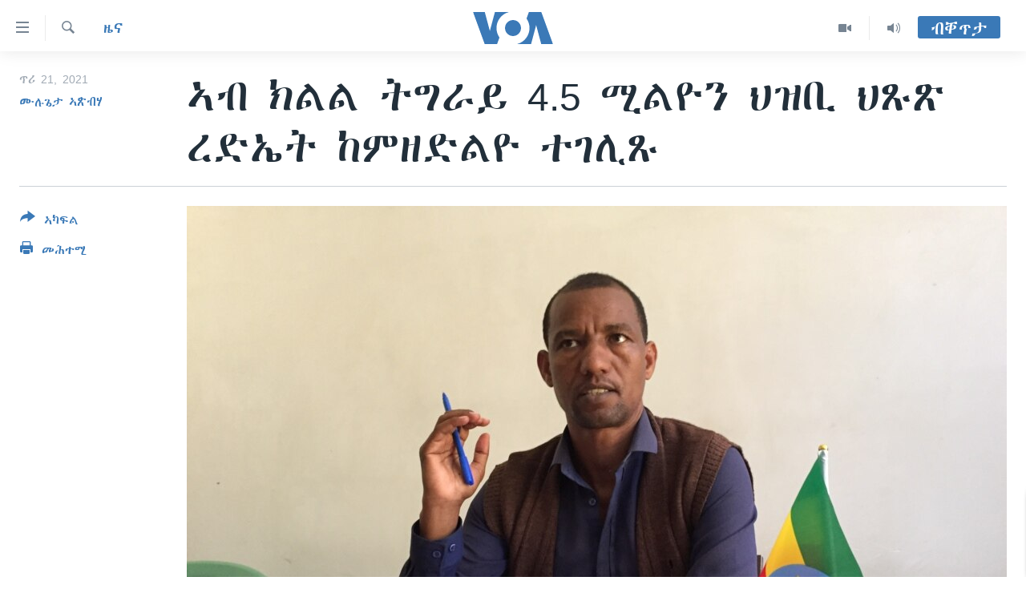

--- FILE ---
content_type: text/html; charset=utf-8
request_url: https://tigrigna.voanews.com/a/%E1%8A%A3%E1%89%A5-%E1%8A%AD%E1%88%8D%E1%88%8D-%E1%89%B5%E1%8C%8D%E1%88%AB%E1%8B%AD-4-5-%E1%88%9A%E1%88%8D%E1%8B%AE%E1%8A%95-%E1%88%85%E1%8B%9D%E1%89%A2-%E1%88%85%E1%8C%B9%E1%8C%BD-%E1%88%A8%E1%8B%B5%E1%8A%A4%E1%89%B5-%E1%8A%A8%E1%88%9D%E1%8B%98%E1%8B%B5%E1%88%8D%E1%8B%AE-%E1%89%B0%E1%8C%88%E1%88%8A%E1%8C%B9/5746705.html
body_size: 13606
content:

<!DOCTYPE html>
<html lang="ti" dir="ltr" class="no-js">
<head>
<link href="/Content/responsive/VOA/ti/VOA-ti.css?&amp;av=0.0.0.0&amp;cb=306" rel="stylesheet"/>
<script src="https://tags.voanews.com/voa-pangea/prod/utag.sync.js"></script> <script type='text/javascript' src='https://www.youtube.com/iframe_api' async></script>
<script type="text/javascript">
//a general 'js' detection, must be on top level in <head>, due to CSS performance
document.documentElement.className = "js";
var cacheBuster = "306";
var appBaseUrl = "/";
var imgEnhancerBreakpoints = [0, 144, 256, 408, 650, 1023, 1597];
var isLoggingEnabled = false;
var isPreviewPage = false;
var isLivePreviewPage = false;
if (!isPreviewPage) {
window.RFE = window.RFE || {};
window.RFE.cacheEnabledByParam = window.location.href.indexOf('nocache=1') === -1;
const url = new URL(window.location.href);
const params = new URLSearchParams(url.search);
// Remove the 'nocache' parameter
params.delete('nocache');
// Update the URL without the 'nocache' parameter
url.search = params.toString();
window.history.replaceState(null, '', url.toString());
} else {
window.addEventListener('load', function() {
const links = window.document.links;
for (let i = 0; i < links.length; i++) {
links[i].href = '#';
links[i].target = '_self';
}
})
}
var pwaEnabled = false;
var swCacheDisabled;
</script>
<meta charset="utf-8" />
<title>ኣብ ክልል ትግራይ 4.5 ሚልዮን ህዝቢ ህጹጽ ረድኤት ከምዘድልዮ ተገሊጹ</title>
<meta name="description" content="ኣብ&#160;ክልል&#160;ትግራይ&#160;ኣብዚ&#160;ሕጂ&#160;እዋን&#160;4.5&#160;ሚሊዮን&#160;ህዝቢ&#160;ህፁፅ&#160;ረድኤት ከምዘድልዮ&#160; ናይቲ&#160;ክልል&#160;ሓላፊ&#160;ቢሮ&#160;ማሕበራዊ&#160;ጉዳይ&#160;ኣቶ&#160;ኣብርሃ&#160;ደስታ&#160;ገሊፆም።&#160;
ንሶም ወሲኾም&#160;2.5&#160;ሚሊዮን&#160;ህዝቢ&#160;ድማ&#160;ካብ&#160;መነባብርኡ&#160;ከምዝተመዛበለን&#160;ብሰንኪ&#160; ጥምየት&#160;ህይወት&#160;ሰብ&#160;ይጠፍእ&#160;ከምዘሎን&#160;ገሊፆም።&#160;
ምሉእ ትሕዝቶ ኣብዚ ምስማዕ ይክኣል።&#160;
ኣብ ክልል ትግራይ 4.5 ሚልዮን ህዝቢ ህጹጽ ረድኤት ከምዘድልዮ ተገሊጹ" />
<meta name="keywords" content="ዜና, ቀርኒ ኣፍሪቃ, ETHIOPIA, Eritrea, Tigray Region" />
<meta name="viewport" content="width=device-width, initial-scale=1.0" />
<meta http-equiv="X-UA-Compatible" content="IE=edge" />
<meta name="robots" content="max-image-preview:large"><meta property="fb:pages" content="132597640090658" />
<meta name="msvalidate.01" content="3286EE554B6F672A6F2E608C02343C0E" />
<link href="https://tigrigna.voanews.com/a/ኣብ-ክልል-ትግራይ-4-5-ሚልዮን-ህዝቢ-ህጹጽ-ረድኤት-ከምዘድልዮ-ተገሊጹ/5746705.html" rel="canonical" />
<meta name="apple-mobile-web-app-title" content="VOA" />
<meta name="apple-mobile-web-app-status-bar-style" content="black" />
<meta name="apple-itunes-app" content="app-id=632618796, app-argument=//5746705.ltr" />
<meta content="ኣብ ክልል ትግራይ 4.5 ሚልዮን ህዝቢ ህጹጽ ረድኤት ከምዘድልዮ ተገሊጹ" property="og:title" />
<meta content="ኣብ ክልል ትግራይ ኣብዚ ሕጂ እዋን 4.5 ሚሊዮን ህዝቢ ህፁፅ ረድኤት ከምዘድልዮ ናይቲ ክልል ሓላፊ ቢሮ ማሕበራዊ ጉዳይ ኣቶ ኣብርሃ ደስታ ገሊፆም።
ንሶም ወሲኾም 2.5 ሚሊዮን ህዝቢ ድማ ካብ መነባብርኡ ከምዝተመዛበለን ብሰንኪ ጥምየት ህይወት ሰብ ይጠፍእ ከምዘሎን ገሊፆም።
ምሉእ ትሕዝቶ ኣብዚ ምስማዕ ይክኣል።
ኣብ ክልል ትግራይ 4.5 ሚልዮን ህዝቢ ህጹጽ ረድኤት ከምዘድልዮ ተገሊጹ" property="og:description" />
<meta content="article" property="og:type" />
<meta content="https://tigrigna.voanews.com/a/ኣብ-ክልል-ትግራይ-4-5-ሚልዮን-ህዝቢ-ህጹጽ-ረድኤት-ከምዘድልዮ-ተገሊጹ/5746705.html" property="og:url" />
<meta content="ቪኦኤ" property="og:site_name" />
<meta content="https://www.facebook.com/pages/VOA-Tigrigna/132597640090658" property="article:publisher" />
<meta content="https://gdb.voanews.com/69ab4cb3-8231-4770-a2ed-090dde0b5a5e_w1200_h630.jpg" property="og:image" />
<meta content="1200" property="og:image:width" />
<meta content="630" property="og:image:height" />
<meta content="587038754814637" property="fb:app_id" />
<meta content="ሙሉጌታ ኣጽብሃ" name="Author" />
<meta content="summary_large_image" name="twitter:card" />
<meta content="@VOATigrigna" name="twitter:site" />
<meta content="https://gdb.voanews.com/69ab4cb3-8231-4770-a2ed-090dde0b5a5e_w1200_h630.jpg" name="twitter:image" />
<meta content="ኣብ ክልል ትግራይ 4.5 ሚልዮን ህዝቢ ህጹጽ ረድኤት ከምዘድልዮ ተገሊጹ" name="twitter:title" />
<meta content="ኣብ ክልል ትግራይ ኣብዚ ሕጂ እዋን 4.5 ሚሊዮን ህዝቢ ህፁፅ ረድኤት ከምዘድልዮ ናይቲ ክልል ሓላፊ ቢሮ ማሕበራዊ ጉዳይ ኣቶ ኣብርሃ ደስታ ገሊፆም።
ንሶም ወሲኾም 2.5 ሚሊዮን ህዝቢ ድማ ካብ መነባብርኡ ከምዝተመዛበለን ብሰንኪ ጥምየት ህይወት ሰብ ይጠፍእ ከምዘሎን ገሊፆም።
ምሉእ ትሕዝቶ ኣብዚ ምስማዕ ይክኣል።
ኣብ ክልል ትግራይ 4.5 ሚልዮን ህዝቢ ህጹጽ ረድኤት ከምዘድልዮ ተገሊጹ" name="twitter:description" />
<link rel="amphtml" href="https://tigrigna.voanews.com/amp/ኣብ-ክልል-ትግራይ-4-5-ሚልዮን-ህዝቢ-ህጹጽ-ረድኤት-ከምዘድልዮ-ተገሊጹ/5746705.html" />
<script type="application/ld+json">{"articleSection":"ዜና","isAccessibleForFree":true,"headline":"ኣብ ክልል ትግራይ 4.5 ሚልዮን ህዝቢ ህጹጽ ረድኤት ከምዘድልዮ ተገሊጹ","inLanguage":"ti","keywords":"ዜና, ቀርኒ ኣፍሪቃ, ETHIOPIA, Eritrea, Tigray Region","author":{"@type":"Person","url":"https://tigrigna.voanews.com/author/ሙሉጌታ-ኣጽብሃ/okqyv","description":"","image":{"@type":"ImageObject","url":"https://gdb.voanews.com/8b449e45-1696-452d-a5a7-2c564e61a162.jpg"},"name":"ሙሉጌታ ኣጽብሃ"},"datePublished":"2021-01-21 18:51:51Z","dateModified":"2021-01-21 22:01:51Z","publisher":{"logo":{"width":512,"height":220,"@type":"ImageObject","url":"https://tigrigna.voanews.com/Content/responsive/VOA/ti/img/logo.png"},"@type":"NewsMediaOrganization","url":"https://tigrigna.voanews.com","sameAs":["https://www.facebook.com/VOA-Tigrigna-132597640090658/?ref=ts\u0026fref=ts","https://www.youtube.com/voatigrigna","https://www.instagram.com/voatigrigna","https://twitter.com/voatigrigna","https://telegram.me/YourUsernameHere","","https://www.whatsapp.com/channel/0029VaZu1cPHFxP2I6zxD209"],"name":"ድምጺ ኣሜሪካ","alternateName":""},"@context":"https://schema.org","@type":"NewsArticle","mainEntityOfPage":"https://tigrigna.voanews.com/a/ኣብ-ክልል-ትግራይ-4-5-ሚልዮን-ህዝቢ-ህጹጽ-ረድኤት-ከምዘድልዮ-ተገሊጹ/5746705.html","url":"https://tigrigna.voanews.com/a/ኣብ-ክልል-ትግራይ-4-5-ሚልዮን-ህዝቢ-ህጹጽ-ረድኤት-ከምዘድልዮ-ተገሊጹ/5746705.html","description":"ኣብ ክልል ትግራይ ኣብዚ ሕጂ እዋን 4.5 ሚሊዮን ህዝቢ ህፁፅ ረድኤት ከምዘድልዮ ናይቲ ክልል ሓላፊ ቢሮ ማሕበራዊ ጉዳይ ኣቶ ኣብርሃ ደስታ ገሊፆም። \r\n ንሶም ወሲኾም 2.5 ሚሊዮን ህዝቢ ድማ ካብ መነባብርኡ ከምዝተመዛበለን ብሰንኪ ጥምየት ህይወት ሰብ ይጠፍእ ከምዘሎን ገሊፆም። \r\n ምሉእ ትሕዝቶ ኣብዚ ምስማዕ ይክኣል። \r\n ኣብ ክልል ትግራይ 4.5 ሚልዮን ህዝቢ ህጹጽ ረድኤት ከምዘድልዮ ተገሊጹ","image":{"width":1080,"height":608,"@type":"ImageObject","url":"https://gdb.voanews.com/69ab4cb3-8231-4770-a2ed-090dde0b5a5e_w1080_h608.jpg"},"name":"ኣብ ክልል ትግራይ 4.5 ሚልዮን ህዝቢ ህጹጽ ረድኤት ከምዘድልዮ ተገሊጹ"}</script>
<script src="/Scripts/responsive/infographics.b?v=dVbZ-Cza7s4UoO3BqYSZdbxQZVF4BOLP5EfYDs4kqEo1&amp;av=0.0.0.0&amp;cb=306"></script>
<script src="/Scripts/responsive/loader.b?v=Q26XNwrL6vJYKjqFQRDnx01Lk2pi1mRsuLEaVKMsvpA1&amp;av=0.0.0.0&amp;cb=306"></script>
<link rel="icon" type="image/svg+xml" href="/Content/responsive/VOA/img/webApp/favicon.svg" />
<link rel="alternate icon" href="/Content/responsive/VOA/img/webApp/favicon.ico" />
<link rel="apple-touch-icon" sizes="152x152" href="/Content/responsive/VOA/img/webApp/ico-152x152.png" />
<link rel="apple-touch-icon" sizes="144x144" href="/Content/responsive/VOA/img/webApp/ico-144x144.png" />
<link rel="apple-touch-icon" sizes="114x114" href="/Content/responsive/VOA/img/webApp/ico-114x114.png" />
<link rel="apple-touch-icon" sizes="72x72" href="/Content/responsive/VOA/img/webApp/ico-72x72.png" />
<link rel="apple-touch-icon-precomposed" href="/Content/responsive/VOA/img/webApp/ico-57x57.png" />
<link rel="icon" sizes="192x192" href="/Content/responsive/VOA/img/webApp/ico-192x192.png" />
<link rel="icon" sizes="128x128" href="/Content/responsive/VOA/img/webApp/ico-128x128.png" />
<meta name="msapplication-TileColor" content="#ffffff" />
<meta name="msapplication-TileImage" content="/Content/responsive/VOA/img/webApp/ico-144x144.png" />
<link rel="alternate" type="application/rss+xml" title="VOA - Top Stories [RSS]" href="/api/" />
<link rel="sitemap" type="application/rss+xml" href="/sitemap.xml" />
</head>
<body class=" nav-no-loaded cc_theme pg-article print-lay-article js-category-to-nav nojs-images ">
<script type="text/javascript" >
var analyticsData = {url:"https://tigrigna.voanews.com/a/%e1%8a%a3%e1%89%a5-%e1%8a%ad%e1%88%8d%e1%88%8d-%e1%89%b5%e1%8c%8d%e1%88%ab%e1%8b%ad-4-5-%e1%88%9a%e1%88%8d%e1%8b%ae%e1%8a%95-%e1%88%85%e1%8b%9d%e1%89%a2-%e1%88%85%e1%8c%b9%e1%8c%bd-%e1%88%a8%e1%8b%b5%e1%8a%a4%e1%89%b5-%e1%8a%a8%e1%88%9d%e1%8b%98%e1%8b%b5%e1%88%8d%e1%8b%ae-%e1%89%b0%e1%8c%88%e1%88%8a%e1%8c%b9/5746705.html",property_id:"487",article_uid:"5746705",page_title:"ኣብ ክልል ትግራይ 4.5 ሚልዮን ህዝቢ ህጹጽ ረድኤት ከምዘድልዮ ተገሊጹ",page_type:"article",content_type:"article",subcontent_type:"article",last_modified:"2021-01-21 22:01:51Z",pub_datetime:"2021-01-21 18:51:51Z",pub_year:"2021",pub_month:"01",pub_day:"21",pub_hour:"18",pub_weekday:"Thursday",section:"ዜና",english_section:"news",byline:"ሙሉጌታ ኣጽብሃ",categories:"news,horn-africa",tags:"ethiopia;eritrea;tigray region",domain:"tigrigna.voanews.com",language:"Tigrinya",language_service:"VOA Horn of Africa",platform:"web",copied:"no",copied_article:"",copied_title:"",runs_js:"Yes",cms_release:"8.44.0.0.306",enviro_type:"prod",slug:"ኣብ-ክልል-ትግራይ-4-5-ሚልዮን-ህዝቢ-ህጹጽ-ረድኤት-ከምዘድልዮ-ተገሊጹ",entity:"VOA",short_language_service:"TIG",platform_short:"W",page_name:"ኣብ ክልል ትግራይ 4.5 ሚልዮን ህዝቢ ህጹጽ ረድኤት ከምዘድልዮ ተገሊጹ"};
</script>
<noscript><iframe src="https://www.googletagmanager.com/ns.html?id=GTM-N8MP7P" height="0" width="0" style="display:none;visibility:hidden"></iframe></noscript><script type="text/javascript" data-cookiecategory="analytics">
var gtmEventObject = Object.assign({}, analyticsData, {event: 'page_meta_ready'});window.dataLayer = window.dataLayer || [];window.dataLayer.push(gtmEventObject);
if (top.location === self.location) { //if not inside of an IFrame
var renderGtm = "true";
if (renderGtm === "true") {
(function(w,d,s,l,i){w[l]=w[l]||[];w[l].push({'gtm.start':new Date().getTime(),event:'gtm.js'});var f=d.getElementsByTagName(s)[0],j=d.createElement(s),dl=l!='dataLayer'?'&l='+l:'';j.async=true;j.src='//www.googletagmanager.com/gtm.js?id='+i+dl;f.parentNode.insertBefore(j,f);})(window,document,'script','dataLayer','GTM-N8MP7P');
}
}
</script>
<!--Analytics tag js version start-->
<script type="text/javascript" data-cookiecategory="analytics">
var utag_data = Object.assign({}, analyticsData, {});
if(typeof(TealiumTagFrom)==='function' && typeof(TealiumTagSearchKeyword)==='function') {
var utag_from=TealiumTagFrom();var utag_searchKeyword=TealiumTagSearchKeyword();
if(utag_searchKeyword!=null && utag_searchKeyword!=='' && utag_data["search_keyword"]==null) utag_data["search_keyword"]=utag_searchKeyword;if(utag_from!=null && utag_from!=='') utag_data["from"]=TealiumTagFrom();}
if(window.top!== window.self&&utag_data.page_type==="snippet"){utag_data.page_type = 'iframe';}
try{if(window.top!==window.self&&window.self.location.hostname===window.top.location.hostname){utag_data.platform = 'self-embed';utag_data.platform_short = 'se';}}catch(e){if(window.top!==window.self&&window.self.location.search.includes("platformType=self-embed")){utag_data.platform = 'cross-promo';utag_data.platform_short = 'cp';}}
(function(a,b,c,d){ a="https://tags.voanews.com/voa-pangea/prod/utag.js"; b=document;c="script";d=b.createElement(c);d.src=a;d.type="text/java"+c;d.async=true; a=b.getElementsByTagName(c)[0];a.parentNode.insertBefore(d,a); })();
</script>
<!--Analytics tag js version end-->
<!-- Analytics tag management NoScript -->
<noscript>
<img style="position: absolute; border: none;" src="https://ssc.voanews.com/b/ss/bbgprod,bbgentityvoa/1/G.4--NS/992456708?pageName=voa%3atig%3aw%3aarticle%3a%e1%8a%a3%e1%89%a5%20%e1%8a%ad%e1%88%8d%e1%88%8d%20%e1%89%b5%e1%8c%8d%e1%88%ab%e1%8b%ad%204.5%20%e1%88%9a%e1%88%8d%e1%8b%ae%e1%8a%95%20%e1%88%85%e1%8b%9d%e1%89%a2%20%e1%88%85%e1%8c%b9%e1%8c%bd%20%e1%88%a8%e1%8b%b5%e1%8a%a4%e1%89%b5%20%e1%8a%a8%e1%88%9d%e1%8b%98%e1%8b%b5%e1%88%8d%e1%8b%ae%20%20%e1%89%b0%e1%8c%88%e1%88%8a%e1%8c%b9&amp;c6=%e1%8a%a3%e1%89%a5%20%e1%8a%ad%e1%88%8d%e1%88%8d%20%e1%89%b5%e1%8c%8d%e1%88%ab%e1%8b%ad%204.5%20%e1%88%9a%e1%88%8d%e1%8b%ae%e1%8a%95%20%e1%88%85%e1%8b%9d%e1%89%a2%20%e1%88%85%e1%8c%b9%e1%8c%bd%20%e1%88%a8%e1%8b%b5%e1%8a%a4%e1%89%b5%20%e1%8a%a8%e1%88%9d%e1%8b%98%e1%8b%b5%e1%88%8d%e1%8b%ae%20%20%e1%89%b0%e1%8c%88%e1%88%8a%e1%8c%b9&amp;v36=8.44.0.0.306&amp;v6=D=c6&amp;g=https%3a%2f%2ftigrigna.voanews.com%2fa%2f%25e1%258a%25a3%25e1%2589%25a5-%25e1%258a%25ad%25e1%2588%258d%25e1%2588%258d-%25e1%2589%25b5%25e1%258c%258d%25e1%2588%25ab%25e1%258b%25ad-4-5-%25e1%2588%259a%25e1%2588%258d%25e1%258b%25ae%25e1%258a%2595-%25e1%2588%2585%25e1%258b%259d%25e1%2589%25a2-%25e1%2588%2585%25e1%258c%25b9%25e1%258c%25bd-%25e1%2588%25a8%25e1%258b%25b5%25e1%258a%25a4%25e1%2589%25b5-%25e1%258a%25a8%25e1%2588%259d%25e1%258b%2598%25e1%258b%25b5%25e1%2588%258d%25e1%258b%25ae-%25e1%2589%25b0%25e1%258c%2588%25e1%2588%258a%25e1%258c%25b9%2f5746705.html&amp;c1=D=g&amp;v1=D=g&amp;events=event1,event52&amp;c16=voa%20horn%20of%20africa&amp;v16=D=c16&amp;c5=news&amp;v5=D=c5&amp;ch=%e1%8b%9c%e1%8a%93&amp;c15=tigrinya&amp;v15=D=c15&amp;c4=article&amp;v4=D=c4&amp;c14=5746705&amp;v14=D=c14&amp;v20=no&amp;c17=web&amp;v17=D=c17&amp;mcorgid=518abc7455e462b97f000101%40adobeorg&amp;server=tigrigna.voanews.com&amp;pageType=D=c4&amp;ns=bbg&amp;v29=D=server&amp;v25=voa&amp;v30=487&amp;v105=D=User-Agent " alt="analytics" width="1" height="1" /></noscript>
<!-- End of Analytics tag management NoScript -->
<!--*** Accessibility links - For ScreenReaders only ***-->
<section>
<div class="sr-only">
<h2>ክርከብ ዝኽእል መራኸቢታት</h2>
<ul>
<li><a href="#content" data-disable-smooth-scroll="1">ናብ ቀንዲ ትሕዝቶ ሕለፍ</a></li>
<li><a href="#navigation" data-disable-smooth-scroll="1">ናብ ቀንዲ መምርሒ ስገር</a></li>
<li><a href="#txtHeaderSearch" data-disable-smooth-scroll="1"> ናብ መፈተሺ ስገር </a></li>
</ul>
</div>
</section>
<div dir="ltr">
<div id="page">
<aside>
<div class="c-lightbox overlay-modal">
<div class="c-lightbox__intro">
<h2 class="c-lightbox__intro-title"></h2>
<button class="btn btn--rounded c-lightbox__btn c-lightbox__intro-next" title="ዝቅፅል">
<span class="ico ico--rounded ico-chevron-forward"></span>
<span class="sr-only">ዝቅፅል</span>
</button>
</div>
<div class="c-lightbox__nav">
<button class="btn btn--rounded c-lightbox__btn c-lightbox__btn--close" title="ዕፀዎ">
<span class="ico ico--rounded ico-close"></span>
<span class="sr-only">ዕፀዎ</span>
</button>
<button class="btn btn--rounded c-lightbox__btn c-lightbox__btn--prev" title="ቀዳማይ">
<span class="ico ico--rounded ico-chevron-backward"></span>
<span class="sr-only">ቀዳማይ</span>
</button>
<button class="btn btn--rounded c-lightbox__btn c-lightbox__btn--next" title="ዝቅፅል">
<span class="ico ico--rounded ico-chevron-forward"></span>
<span class="sr-only">ዝቅፅል</span>
</button>
</div>
<div class="c-lightbox__content-wrap">
<figure class="c-lightbox__content">
<span class="c-spinner c-spinner--lightbox">
<img src="/Content/responsive/img/player-spinner.png"
alt="please wait"
title="please wait" />
</span>
<div class="c-lightbox__img">
<div class="thumb">
<img src="" alt="" />
</div>
</div>
<figcaption>
<div class="c-lightbox__info c-lightbox__info--foot">
<span class="c-lightbox__counter"></span>
<span class="caption c-lightbox__caption"></span>
</div>
</figcaption>
</figure>
</div>
<div class="hidden">
<div class="content-advisory__box content-advisory__box--lightbox">
<span class="content-advisory__box-text">This image contains sensitive content which some people may find offensive or disturbing.</span>
<button class="btn btn--transparent content-advisory__box-btn m-t-md" value="text" type="button">
<span class="btn__text">
Click to reveal
</span>
</button>
</div>
</div>
</div>
<div class="print-dialogue">
<div class="container">
<h3 class="print-dialogue__title section-head">Print Options:</h3>
<div class="print-dialogue__opts">
<ul class="print-dialogue__opt-group">
<li class="form__group form__group--checkbox">
<input class="form__check " id="checkboxImages" name="checkboxImages" type="checkbox" checked="checked" />
<label for="checkboxImages" class="form__label m-t-md">Images</label>
</li>
<li class="form__group form__group--checkbox">
<input class="form__check " id="checkboxMultimedia" name="checkboxMultimedia" type="checkbox" checked="checked" />
<label for="checkboxMultimedia" class="form__label m-t-md">Multimedia</label>
</li>
</ul>
<ul class="print-dialogue__opt-group">
<li class="form__group form__group--checkbox">
<input class="form__check " id="checkboxEmbedded" name="checkboxEmbedded" type="checkbox" checked="checked" />
<label for="checkboxEmbedded" class="form__label m-t-md">Embedded Content</label>
</li>
<li class="hidden">
<input class="form__check " id="checkboxComments" name="checkboxComments" type="checkbox" />
<label for="checkboxComments" class="form__label m-t-md">Comments</label>
</li>
</ul>
</div>
<div class="print-dialogue__buttons">
<button class="btn btn--secondary close-button" type="button" title="ሰርዝ">
<span class="btn__text ">ሰርዝ</span>
</button>
<button class="btn btn-cust-print m-l-sm" type="button" title="መሕተሚ">
<span class="btn__text ">መሕተሚ</span>
</button>
</div>
</div>
</div>
<div class="ctc-message pos-fix">
<div class="ctc-message__inner">Link has been copied to clipboard</div>
</div>
</aside>
<div class="hdr-20 hdr-20--big">
<div class="hdr-20__inner">
<div class="hdr-20__max pos-rel">
<div class="hdr-20__side hdr-20__side--primary d-flex">
<label data-for="main-menu-ctrl" data-switcher-trigger="true" data-switch-target="main-menu-ctrl" class="burger hdr-trigger pos-rel trans-trigger" data-trans-evt="click" data-trans-id="menu">
<span class="ico ico-close hdr-trigger__ico hdr-trigger__ico--close burger__ico burger__ico--close"></span>
<span class="ico ico-menu hdr-trigger__ico hdr-trigger__ico--open burger__ico burger__ico--open"></span>
</label>
<div class="menu-pnl pos-fix trans-target" data-switch-target="main-menu-ctrl" data-trans-id="menu">
<div class="menu-pnl__inner">
<nav class="main-nav menu-pnl__item menu-pnl__item--first">
<ul class="main-nav__list accordeon" data-analytics-tales="false" data-promo-name="link" data-location-name="nav,secnav">
<li class="main-nav__item accordeon__item" data-switch-target="menu-item-1460">
<label class="main-nav__item-name main-nav__item-name--label accordeon__control-label" data-switcher-trigger="true" data-for="menu-item-1460">
ዜና
<span class="ico ico-chevron-down main-nav__chev"></span>
</label>
<div class="main-nav__sub-list">
<a class="main-nav__item-name main-nav__item-name--link main-nav__item-name--sub" href="/ethiopia-eritrea" title="ኤርትራ/ኢትዮጵያ" data-item-name="ethiopia-eritrea" >ኤርትራ/ኢትዮጵያ</a>
<a class="main-nav__item-name main-nav__item-name--link main-nav__item-name--sub" href="/world" title="ዓለም" data-item-name="world-news" >ዓለም</a>
<a class="main-nav__item-name main-nav__item-name--link main-nav__item-name--sub" href="/p/9097.html" title="ማእከላይ ምብራቕ" data-item-name="middle-east" >ማእከላይ ምብራቕ</a>
</div>
</li>
<li class="main-nav__item accordeon__item" data-switch-target="menu-item-1463">
<label class="main-nav__item-name main-nav__item-name--label accordeon__control-label" data-switcher-trigger="true" data-for="menu-item-1463">
ሰሙናዊ መደባት
<span class="ico ico-chevron-down main-nav__chev"></span>
</label>
<div class="main-nav__sub-list">
<a class="main-nav__item-name main-nav__item-name--link main-nav__item-name--sub" href="/weekly-programs" title="ሰሙናዊ መደባት" data-item-name="weekly-programming" >ሰሙናዊ መደባት</a>
<a class="main-nav__item-name main-nav__item-name--link main-nav__item-name--sub" href="/p/7830.html" title="እዋናዊ ጉዳያት" data-item-name="weekly-programs-current-affairs" >እዋናዊ ጉዳያት</a>
<a class="main-nav__item-name main-nav__item-name--link main-nav__item-name--sub" href="/p/7831.html" title="ጥዕና" data-item-name="weekly-programs-health" >ጥዕና</a>
<a class="main-nav__item-name main-nav__item-name--link main-nav__item-name--sub" href="/p/7832.html" title="መንእሰያት" data-item-name="weekly-programs-youth" >መንእሰያት</a>
<a class="main-nav__item-name main-nav__item-name--link main-nav__item-name--sub" href="/p/7834.html" title="ኤርትራውያን ኣብ ኣመሪካ" data-item-name="eritreans-in-america" >ኤርትራውያን ኣብ ኣመሪካ</a>
<a class="main-nav__item-name main-nav__item-name--link main-nav__item-name--sub" href="/p/7835.html" title="ህዝቢ ምስ ህዝቢ" data-item-name="people-to-people" >ህዝቢ ምስ ህዝቢ</a>
<a class="main-nav__item-name main-nav__item-name--link main-nav__item-name--sub" href="/z/7788" title="ደቂ ኣንስትዮን ህጻናትን" data-item-name="women-and-family" >ደቂ ኣንስትዮን ህጻናትን</a>
<a class="main-nav__item-name main-nav__item-name--link main-nav__item-name--sub" href="/z/7148" title="ሳይንስን ቴክኖሎጂን" data-item-name="science-and-technology" >ሳይንስን ቴክኖሎጂን</a>
<a class="main-nav__item-name main-nav__item-name--link main-nav__item-name--sub" href="/p/7836.html" title="ቂሔ ጽልሚ" data-item-name="weekly-programs-culture" >ቂሔ ጽልሚ</a>
</div>
</li>
<li class="main-nav__item accordeon__item" data-switch-target="menu-item-1464">
<label class="main-nav__item-name main-nav__item-name--label accordeon__control-label" data-switcher-trigger="true" data-for="menu-item-1464">
ራድዮ
<span class="ico ico-chevron-down main-nav__chev"></span>
</label>
<div class="main-nav__sub-list">
<a class="main-nav__item-name main-nav__item-name--link main-nav__item-name--sub" href="/daily-radio-show" title="ፈነወ ትግርኛ 1900" data-item-name="tigrinia-news-1900" >ፈነወ ትግርኛ 1900</a>
<a class="main-nav__item-name main-nav__item-name--link main-nav__item-name--sub" href="/z/4280" title="መኽዘን ሓጸርቲ ድምጺ" data-item-name="short-audio-clip1" >መኽዘን ሓጸርቲ ድምጺ</a>
<a class="main-nav__item-name main-nav__item-name--link main-nav__item-name--sub" href="https://tigrigna.voanews.com/z/5500" title="ትሕዝቶ ወሃብቲ ርእይቶ" target="_blank" rel="noopener">ትሕዝቶ ወሃብቲ ርእይቶ</a>
</div>
</li>
<li class="main-nav__item accordeon__item" data-switch-target="menu-item-1465">
<label class="main-nav__item-name main-nav__item-name--label accordeon__control-label" data-switcher-trigger="true" data-for="menu-item-1465">
ቪድዮ
<span class="ico ico-chevron-down main-nav__chev"></span>
</label>
<div class="main-nav__sub-list">
<a class="main-nav__item-name main-nav__item-name--link main-nav__item-name--sub" href="/z/3314" title="VOA60 ኣፍሪቃ" data-item-name="voa-60-africa" >VOA60 ኣፍሪቃ</a>
<a class="main-nav__item-name main-nav__item-name--link main-nav__item-name--sub" href="/z/3478" title="VOA60 ኣመሪካ" data-item-name="voa60-america" >VOA60 ኣመሪካ</a>
<a class="main-nav__item-name main-nav__item-name--link main-nav__item-name--sub" href="/z/3313" title="VOA60 ዓለም" data-item-name="voa-60-world" >VOA60 ዓለም</a>
<a class="main-nav__item-name main-nav__item-name--link main-nav__item-name--sub" href="/z/3312" title="ቪድዮ" data-item-name="video" >ቪድዮ</a>
</div>
</li>
<li class="main-nav__item">
<a class="main-nav__item-name main-nav__item-name--link" href="/special-reports" title="ፍሉይ ዓምዲ" data-item-name="special-report" >ፍሉይ ዓምዲ</a>
</li>
<li class="main-nav__item">
<a class="main-nav__item-name main-nav__item-name--link" href="/radio-on-tv" title="ዕለታዊ ፈነወ ድምጺ ኣመሪካ ቋንቋ ትግርኛ" data-item-name="daily-radio-on-tv" >ዕለታዊ ፈነወ ድምጺ ኣመሪካ ቋንቋ ትግርኛ</a>
</li>
</ul>
</nav>
<div class="menu-pnl__item">
<a href="https://learningenglish.voanews.com/" class="menu-pnl__item-link" alt="ትምህርቲ እንግሊዝኛ">ትምህርቲ እንግሊዝኛ</a>
</div>
<div class="menu-pnl__item menu-pnl__item--social">
<h5 class="menu-pnl__sub-head">ማሕበራዊ ገጻትና</h5>
<a href="https://www.facebook.com/VOA-Tigrigna-132597640090658/?ref=ts&amp;fref=ts" title="ኣብ ‘ፈስቡክ’ ተኸታተሉና" data-analytics-text="follow_on_facebook" class="btn btn--rounded btn--social-inverted menu-pnl__btn js-social-btn btn-facebook" target="_blank" rel="noopener">
<span class="ico ico-facebook-alt ico--rounded"></span>
</a>
<a href="https://www.youtube.com/voatigrigna" title="Follow us on Youtube" data-analytics-text="follow_on_youtube" class="btn btn--rounded btn--social-inverted menu-pnl__btn js-social-btn btn-youtube" target="_blank" rel="noopener">
<span class="ico ico-youtube ico--rounded"></span>
</a>
<a href="https://www.instagram.com/voatigrigna" title="Follow us on Instagram" data-analytics-text="follow_on_instagram" class="btn btn--rounded btn--social-inverted menu-pnl__btn js-social-btn btn-instagram" target="_blank" rel="noopener">
<span class="ico ico-instagram ico--rounded"></span>
</a>
<a href="https://twitter.com/voatigrigna" title="ኣብ ‘ትዊትር’ ተኸታተሉና" data-analytics-text="follow_on_twitter" class="btn btn--rounded btn--social-inverted menu-pnl__btn js-social-btn btn-twitter" target="_blank" rel="noopener">
<span class="ico ico-twitter ico--rounded"></span>
</a>
<a href="https://telegram.me/YourUsernameHere" title="Follow us on Telegram" data-analytics-text="follow_on_telegram" class="btn btn--rounded btn--social-inverted menu-pnl__btn js-social-btn btn-telegram" target="_blank" rel="noopener">
<span class="ico ico-telegram ico--rounded"></span>
</a>
</div>
<div class="menu-pnl__item">
<a href="/navigation/allsites" class="menu-pnl__item-link">
<span class="ico ico-languages "></span>
ቋንቋታት
</a>
</div>
</div>
</div>
<label data-for="top-search-ctrl" data-switcher-trigger="true" data-switch-target="top-search-ctrl" class="top-srch-trigger hdr-trigger">
<span class="ico ico-close hdr-trigger__ico hdr-trigger__ico--close top-srch-trigger__ico top-srch-trigger__ico--close"></span>
<span class="ico ico-search hdr-trigger__ico hdr-trigger__ico--open top-srch-trigger__ico top-srch-trigger__ico--open"></span>
</label>
<div class="srch-top srch-top--in-header" data-switch-target="top-search-ctrl">
<div class="container">
<form action="/s" class="srch-top__form srch-top__form--in-header" id="form-topSearchHeader" method="get" role="search"><label for="txtHeaderSearch" class="sr-only">Search</label>
<input type="text" id="txtHeaderSearch" name="k" placeholder="መድለይ ጽሑፍ..." accesskey="s" value="" class="srch-top__input analyticstag-event" onkeydown="if (event.keyCode === 13) { FireAnalyticsTagEventOnSearch('search', $dom.get('#txtHeaderSearch')[0].value) }" />
<button title="Search" type="submit" class="btn btn--top-srch analyticstag-event" onclick="FireAnalyticsTagEventOnSearch('search', $dom.get('#txtHeaderSearch')[0].value) ">
<span class="ico ico-search"></span>
</button></form>
</div>
</div>
<a href="/" class="main-logo-link">
<img src="/Content/responsive/VOA/ti/img/logo-compact.svg" class="main-logo main-logo--comp" alt="site logo">
<img src="/Content/responsive/VOA/ti/img/logo.svg" class="main-logo main-logo--big" alt="site logo">
</a>
</div>
<div class="hdr-20__side hdr-20__side--secondary d-flex">
<a href="/daily-radio-show" title="Audio" class="hdr-20__secondary-item" data-item-name="audio">
<span class="ico ico-audio hdr-20__secondary-icon"></span>
</a>
<a href="/radio-on-tv" title="Video" class="hdr-20__secondary-item" data-item-name="video">
<span class="ico ico-video hdr-20__secondary-icon"></span>
</a>
<a href="/s" title="Search" class="hdr-20__secondary-item hdr-20__secondary-item--search" data-item-name="search">
<span class="ico ico-search hdr-20__secondary-icon hdr-20__secondary-icon--search"></span>
</a>
<div class="hdr-20__secondary-item live-b-drop">
<div class="live-b-drop__off">
<a href="/live/" class="live-b-drop__link" title="ብቐጥታ" data-item-name="live">
<span class="badge badge--live-btn badge--live-btn-off">
ብቐጥታ
</span>
</a>
</div>
<div class="live-b-drop__on hidden">
<label data-for="live-ctrl" data-switcher-trigger="true" data-switch-target="live-ctrl" class="live-b-drop__label pos-rel">
<span class="badge badge--live badge--live-btn">
ብቐጥታ
</span>
<span class="ico ico-close live-b-drop__label-ico live-b-drop__label-ico--close"></span>
</label>
<div class="live-b-drop__panel" id="targetLivePanelDiv" data-switch-target="live-ctrl"></div>
</div>
</div>
<div class="srch-bottom">
<form action="/s" class="srch-bottom__form d-flex" id="form-bottomSearch" method="get" role="search"><label for="txtSearch" class="sr-only">Search</label>
<input type="search" id="txtSearch" name="k" placeholder="መድለይ ጽሑፍ..." accesskey="s" value="" class="srch-bottom__input analyticstag-event" onkeydown="if (event.keyCode === 13) { FireAnalyticsTagEventOnSearch('search', $dom.get('#txtSearch')[0].value) }" />
<button title="Search" type="submit" class="btn btn--bottom-srch analyticstag-event" onclick="FireAnalyticsTagEventOnSearch('search', $dom.get('#txtSearch')[0].value) ">
<span class="ico ico-search"></span>
</button></form>
</div>
</div>
<img src="/Content/responsive/VOA/ti/img/logo-print.gif" class="logo-print" alt="site logo">
<img src="/Content/responsive/VOA/ti/img/logo-print_color.png" class="logo-print logo-print--color" alt="site logo">
</div>
</div>
</div>
<script>
if (document.body.className.indexOf('pg-home') > -1) {
var nav2In = document.querySelector('.hdr-20__inner');
var nav2Sec = document.querySelector('.hdr-20__side--secondary');
var secStyle = window.getComputedStyle(nav2Sec);
if (nav2In && window.pageYOffset < 150 && secStyle['position'] !== 'fixed') {
nav2In.classList.add('hdr-20__inner--big')
}
}
</script>
<div class="c-hlights c-hlights--breaking c-hlights--no-item" data-hlight-display="mobile,desktop">
<div class="c-hlights__wrap container p-0">
<div class="c-hlights__nav">
<a role="button" href="#" title="ቀዳማይ">
<span class="ico ico-chevron-backward m-0"></span>
<span class="sr-only">ቀዳማይ</span>
</a>
<a role="button" href="#" title="ዝቅፅል">
<span class="ico ico-chevron-forward m-0"></span>
<span class="sr-only">ዝቅፅል</span>
</a>
</div>
<span class="c-hlights__label">
<span class="">Breaking News</span>
<span class="switcher-trigger">
<label data-for="more-less-1" data-switcher-trigger="true" class="switcher-trigger__label switcher-trigger__label--more p-b-0" title="ተወሳኺ ምርኣይ">
<span class="ico ico-chevron-down"></span>
</label>
<label data-for="more-less-1" data-switcher-trigger="true" class="switcher-trigger__label switcher-trigger__label--less p-b-0" title="Show less">
<span class="ico ico-chevron-up"></span>
</label>
</span>
</span>
<ul class="c-hlights__items switcher-target" data-switch-target="more-less-1">
</ul>
</div>
</div> <div id="content">
<main class="container">
<div class="hdr-container">
<div class="row">
<div class="col-category col-xs-12 col-md-2 pull-left"> <div class="category js-category">
<a class="" href="/z/2914">ዜና</a> </div>
</div><div class="col-title col-xs-12 col-md-10 pull-right"> <h1 class="title pg-title">
ኣብ ክልል ትግራይ 4.5 ሚልዮን ህዝቢ ህጹጽ ረድኤት ከምዘድልዮ ተገሊጹ
</h1>
</div><div class="col-publishing-details col-xs-12 col-sm-12 col-md-2 pull-left"> <div class="publishing-details ">
<div class="published">
<span class="date" >
<time pubdate="pubdate" datetime="2021-01-21T21:51:51+03:00">
ጥሪ 21, 2021
</time>
</span>
</div>
<div class="links">
<ul class="links__list links__list--column">
<li class="links__item">
<a class="links__item-link" href="/author/ሙሉጌታ-ኣጽብሃ/okqyv" title="ሙሉጌታ ኣጽብሃ">ሙሉጌታ ኣጽብሃ</a>
</li>
</ul>
</div>
</div>
</div><div class="col-lg-12 separator"> <div class="separator">
<hr class="title-line" />
</div>
</div><div class="col-multimedia col-xs-12 col-md-10 pull-right"> <div class="cover-media">
<figure class="media-image js-media-expand">
<div class="img-wrap">
<div class="thumb thumb16_9">
<img src="https://gdb.voanews.com/69ab4cb3-8231-4770-a2ed-090dde0b5a5e_w250_r1_s.jpg" alt="ፋይል" />
</div>
</div>
<figcaption>
<span class="caption">ፋይል</span>
</figcaption>
</figure>
</div>
</div><div class="col-xs-12 col-md-2 pull-left article-share pos-rel"> <div class="share--box">
<div class="sticky-share-container" style="display:none">
<div class="container">
<a href="https://tigrigna.voanews.com" id="logo-sticky-share">&nbsp;</a>
<div class="pg-title pg-title--sticky-share">
ኣብ ክልል ትግራይ 4.5 ሚልዮን ህዝቢ ህጹጽ ረድኤት ከምዘድልዮ ተገሊጹ
</div>
<div class="sticked-nav-actions">
<!--This part is for sticky navigation display-->
<p class="buttons link-content-sharing p-0 ">
<button class="btn btn--link btn-content-sharing p-t-0 " id="btnContentSharing" value="text" role="Button" type="" title=" ንኻልኦት ንምክፋል ተወሳኺ ኣመራጽታት ">
<span class="ico ico-share ico--l"></span>
<span class="btn__text ">
ኣካፍል
</span>
</button>
</p>
<aside class="content-sharing js-content-sharing js-content-sharing--apply-sticky content-sharing--sticky"
role="complementary"
data-share-url="https://tigrigna.voanews.com/a/%e1%8a%a3%e1%89%a5-%e1%8a%ad%e1%88%8d%e1%88%8d-%e1%89%b5%e1%8c%8d%e1%88%ab%e1%8b%ad-4-5-%e1%88%9a%e1%88%8d%e1%8b%ae%e1%8a%95-%e1%88%85%e1%8b%9d%e1%89%a2-%e1%88%85%e1%8c%b9%e1%8c%bd-%e1%88%a8%e1%8b%b5%e1%8a%a4%e1%89%b5-%e1%8a%a8%e1%88%9d%e1%8b%98%e1%8b%b5%e1%88%8d%e1%8b%ae-%e1%89%b0%e1%8c%88%e1%88%8a%e1%8c%b9/5746705.html" data-share-title="ኣብ ክልል ትግራይ 4.5 ሚልዮን ህዝቢ ህጹጽ ረድኤት ከምዘድልዮ ተገሊጹ" data-share-text="">
<div class="content-sharing__popover">
<h6 class="content-sharing__title"> ኣካፍል </h6>
<button href="#close" id="btnCloseSharing" class="btn btn--text-like content-sharing__close-btn">
<span class="ico ico-close ico--l"></span>
</button>
<ul class="content-sharing__list">
<li class="content-sharing__item">
<div class="ctc ">
<input type="text" class="ctc__input" readonly="readonly">
<a href="" js-href="https://tigrigna.voanews.com/a/%e1%8a%a3%e1%89%a5-%e1%8a%ad%e1%88%8d%e1%88%8d-%e1%89%b5%e1%8c%8d%e1%88%ab%e1%8b%ad-4-5-%e1%88%9a%e1%88%8d%e1%8b%ae%e1%8a%95-%e1%88%85%e1%8b%9d%e1%89%a2-%e1%88%85%e1%8c%b9%e1%8c%bd-%e1%88%a8%e1%8b%b5%e1%8a%a4%e1%89%b5-%e1%8a%a8%e1%88%9d%e1%8b%98%e1%8b%b5%e1%88%8d%e1%8b%ae-%e1%89%b0%e1%8c%88%e1%88%8a%e1%8c%b9/5746705.html" class="content-sharing__link ctc__button">
<span class="ico ico-copy-link ico--rounded ico--s"></span>
<span class="content-sharing__link-text">Copy link</span>
</a>
</div>
</li>
<li class="content-sharing__item">
<a href="https://facebook.com/sharer.php?u=https%3a%2f%2ftigrigna.voanews.com%2fa%2f%25e1%258a%25a3%25e1%2589%25a5-%25e1%258a%25ad%25e1%2588%258d%25e1%2588%258d-%25e1%2589%25b5%25e1%258c%258d%25e1%2588%25ab%25e1%258b%25ad-4-5-%25e1%2588%259a%25e1%2588%258d%25e1%258b%25ae%25e1%258a%2595-%25e1%2588%2585%25e1%258b%259d%25e1%2589%25a2-%25e1%2588%2585%25e1%258c%25b9%25e1%258c%25bd-%25e1%2588%25a8%25e1%258b%25b5%25e1%258a%25a4%25e1%2589%25b5-%25e1%258a%25a8%25e1%2588%259d%25e1%258b%2598%25e1%258b%25b5%25e1%2588%258d%25e1%258b%25ae-%25e1%2589%25b0%25e1%258c%2588%25e1%2588%258a%25e1%258c%25b9%2f5746705.html"
data-analytics-text="share_on_facebook"
title="Facebook" target="_blank"
class="content-sharing__link js-social-btn">
<span class="ico ico-facebook ico--rounded ico--s"></span>
<span class="content-sharing__link-text">Facebook</span>
</a>
</li>
<li class="content-sharing__item">
<a href="https://twitter.com/share?url=https%3a%2f%2ftigrigna.voanews.com%2fa%2f%25e1%258a%25a3%25e1%2589%25a5-%25e1%258a%25ad%25e1%2588%258d%25e1%2588%258d-%25e1%2589%25b5%25e1%258c%258d%25e1%2588%25ab%25e1%258b%25ad-4-5-%25e1%2588%259a%25e1%2588%258d%25e1%258b%25ae%25e1%258a%2595-%25e1%2588%2585%25e1%258b%259d%25e1%2589%25a2-%25e1%2588%2585%25e1%258c%25b9%25e1%258c%25bd-%25e1%2588%25a8%25e1%258b%25b5%25e1%258a%25a4%25e1%2589%25b5-%25e1%258a%25a8%25e1%2588%259d%25e1%258b%2598%25e1%258b%25b5%25e1%2588%258d%25e1%258b%25ae-%25e1%2589%25b0%25e1%258c%2588%25e1%2588%258a%25e1%258c%25b9%2f5746705.html&amp;text=%e1%8a%a3%e1%89%a5+%e1%8a%ad%e1%88%8d%e1%88%8d+%e1%89%b5%e1%8c%8d%e1%88%ab%e1%8b%ad+4.5+%e1%88%9a%e1%88%8d%e1%8b%ae%e1%8a%95+%e1%88%85%e1%8b%9d%e1%89%a2+%e1%88%85%e1%8c%b9%e1%8c%bd+%e1%88%a8%e1%8b%b5%e1%8a%a4%e1%89%b5+%e1%8a%a8%e1%88%9d%e1%8b%98%e1%8b%b5%e1%88%8d%e1%8b%ae++%e1%89%b0%e1%8c%88%e1%88%8a%e1%8c%b9"
data-analytics-text="share_on_twitter"
title="Twitter" target="_blank"
class="content-sharing__link js-social-btn">
<span class="ico ico-twitter ico--rounded ico--s"></span>
<span class="content-sharing__link-text">Twitter</span>
</a>
</li>
<li class="content-sharing__item visible-xs-inline-block visible-sm-inline-block">
<a href="whatsapp://send?text=https%3a%2f%2ftigrigna.voanews.com%2fa%2f%25e1%258a%25a3%25e1%2589%25a5-%25e1%258a%25ad%25e1%2588%258d%25e1%2588%258d-%25e1%2589%25b5%25e1%258c%258d%25e1%2588%25ab%25e1%258b%25ad-4-5-%25e1%2588%259a%25e1%2588%258d%25e1%258b%25ae%25e1%258a%2595-%25e1%2588%2585%25e1%258b%259d%25e1%2589%25a2-%25e1%2588%2585%25e1%258c%25b9%25e1%258c%25bd-%25e1%2588%25a8%25e1%258b%25b5%25e1%258a%25a4%25e1%2589%25b5-%25e1%258a%25a8%25e1%2588%259d%25e1%258b%2598%25e1%258b%25b5%25e1%2588%258d%25e1%258b%25ae-%25e1%2589%25b0%25e1%258c%2588%25e1%2588%258a%25e1%258c%25b9%2f5746705.html"
data-analytics-text="share_on_whatsapp"
title="WhatsApp" target="_blank"
class="content-sharing__link js-social-btn">
<span class="ico ico-whatsapp ico--rounded ico--s"></span>
<span class="content-sharing__link-text">WhatsApp</span>
</a>
</li>
<li class="content-sharing__item visible-md-inline-block visible-lg-inline-block">
<a href="https://web.whatsapp.com/send?text=https%3a%2f%2ftigrigna.voanews.com%2fa%2f%25e1%258a%25a3%25e1%2589%25a5-%25e1%258a%25ad%25e1%2588%258d%25e1%2588%258d-%25e1%2589%25b5%25e1%258c%258d%25e1%2588%25ab%25e1%258b%25ad-4-5-%25e1%2588%259a%25e1%2588%258d%25e1%258b%25ae%25e1%258a%2595-%25e1%2588%2585%25e1%258b%259d%25e1%2589%25a2-%25e1%2588%2585%25e1%258c%25b9%25e1%258c%25bd-%25e1%2588%25a8%25e1%258b%25b5%25e1%258a%25a4%25e1%2589%25b5-%25e1%258a%25a8%25e1%2588%259d%25e1%258b%2598%25e1%258b%25b5%25e1%2588%258d%25e1%258b%25ae-%25e1%2589%25b0%25e1%258c%2588%25e1%2588%258a%25e1%258c%25b9%2f5746705.html"
data-analytics-text="share_on_whatsapp_desktop"
title="WhatsApp" target="_blank"
class="content-sharing__link js-social-btn">
<span class="ico ico-whatsapp ico--rounded ico--s"></span>
<span class="content-sharing__link-text">WhatsApp</span>
</a>
</li>
<li class="content-sharing__item">
<a href="mailto:?body=https%3a%2f%2ftigrigna.voanews.com%2fa%2f%25e1%258a%25a3%25e1%2589%25a5-%25e1%258a%25ad%25e1%2588%258d%25e1%2588%258d-%25e1%2589%25b5%25e1%258c%258d%25e1%2588%25ab%25e1%258b%25ad-4-5-%25e1%2588%259a%25e1%2588%258d%25e1%258b%25ae%25e1%258a%2595-%25e1%2588%2585%25e1%258b%259d%25e1%2589%25a2-%25e1%2588%2585%25e1%258c%25b9%25e1%258c%25bd-%25e1%2588%25a8%25e1%258b%25b5%25e1%258a%25a4%25e1%2589%25b5-%25e1%258a%25a8%25e1%2588%259d%25e1%258b%2598%25e1%258b%25b5%25e1%2588%258d%25e1%258b%25ae-%25e1%2589%25b0%25e1%258c%2588%25e1%2588%258a%25e1%258c%25b9%2f5746705.html&amp;subject=ኣብ ክልል ትግራይ 4.5 ሚልዮን ህዝቢ ህጹጽ ረድኤት ከምዘድልዮ ተገሊጹ"
title="Email"
class="content-sharing__link ">
<span class="ico ico-email ico--rounded ico--s"></span>
<span class="content-sharing__link-text">Email</span>
</a>
</li>
</ul>
</div>
</aside>
</div>
</div>
</div>
<div class="links">
<p class="buttons link-content-sharing p-0 ">
<button class="btn btn--link btn-content-sharing p-t-0 " id="btnContentSharing" value="text" role="Button" type="" title=" ንኻልኦት ንምክፋል ተወሳኺ ኣመራጽታት ">
<span class="ico ico-share ico--l"></span>
<span class="btn__text ">
ኣካፍል
</span>
</button>
</p>
<aside class="content-sharing js-content-sharing " role="complementary"
data-share-url="https://tigrigna.voanews.com/a/%e1%8a%a3%e1%89%a5-%e1%8a%ad%e1%88%8d%e1%88%8d-%e1%89%b5%e1%8c%8d%e1%88%ab%e1%8b%ad-4-5-%e1%88%9a%e1%88%8d%e1%8b%ae%e1%8a%95-%e1%88%85%e1%8b%9d%e1%89%a2-%e1%88%85%e1%8c%b9%e1%8c%bd-%e1%88%a8%e1%8b%b5%e1%8a%a4%e1%89%b5-%e1%8a%a8%e1%88%9d%e1%8b%98%e1%8b%b5%e1%88%8d%e1%8b%ae-%e1%89%b0%e1%8c%88%e1%88%8a%e1%8c%b9/5746705.html" data-share-title="ኣብ ክልል ትግራይ 4.5 ሚልዮን ህዝቢ ህጹጽ ረድኤት ከምዘድልዮ ተገሊጹ" data-share-text="">
<div class="content-sharing__popover">
<h6 class="content-sharing__title"> ኣካፍል </h6>
<button href="#close" id="btnCloseSharing" class="btn btn--text-like content-sharing__close-btn">
<span class="ico ico-close ico--l"></span>
</button>
<ul class="content-sharing__list">
<li class="content-sharing__item">
<div class="ctc ">
<input type="text" class="ctc__input" readonly="readonly">
<a href="" js-href="https://tigrigna.voanews.com/a/%e1%8a%a3%e1%89%a5-%e1%8a%ad%e1%88%8d%e1%88%8d-%e1%89%b5%e1%8c%8d%e1%88%ab%e1%8b%ad-4-5-%e1%88%9a%e1%88%8d%e1%8b%ae%e1%8a%95-%e1%88%85%e1%8b%9d%e1%89%a2-%e1%88%85%e1%8c%b9%e1%8c%bd-%e1%88%a8%e1%8b%b5%e1%8a%a4%e1%89%b5-%e1%8a%a8%e1%88%9d%e1%8b%98%e1%8b%b5%e1%88%8d%e1%8b%ae-%e1%89%b0%e1%8c%88%e1%88%8a%e1%8c%b9/5746705.html" class="content-sharing__link ctc__button">
<span class="ico ico-copy-link ico--rounded ico--l"></span>
<span class="content-sharing__link-text">Copy link</span>
</a>
</div>
</li>
<li class="content-sharing__item">
<a href="https://facebook.com/sharer.php?u=https%3a%2f%2ftigrigna.voanews.com%2fa%2f%25e1%258a%25a3%25e1%2589%25a5-%25e1%258a%25ad%25e1%2588%258d%25e1%2588%258d-%25e1%2589%25b5%25e1%258c%258d%25e1%2588%25ab%25e1%258b%25ad-4-5-%25e1%2588%259a%25e1%2588%258d%25e1%258b%25ae%25e1%258a%2595-%25e1%2588%2585%25e1%258b%259d%25e1%2589%25a2-%25e1%2588%2585%25e1%258c%25b9%25e1%258c%25bd-%25e1%2588%25a8%25e1%258b%25b5%25e1%258a%25a4%25e1%2589%25b5-%25e1%258a%25a8%25e1%2588%259d%25e1%258b%2598%25e1%258b%25b5%25e1%2588%258d%25e1%258b%25ae-%25e1%2589%25b0%25e1%258c%2588%25e1%2588%258a%25e1%258c%25b9%2f5746705.html"
data-analytics-text="share_on_facebook"
title="Facebook" target="_blank"
class="content-sharing__link js-social-btn">
<span class="ico ico-facebook ico--rounded ico--l"></span>
<span class="content-sharing__link-text">Facebook</span>
</a>
</li>
<li class="content-sharing__item">
<a href="https://twitter.com/share?url=https%3a%2f%2ftigrigna.voanews.com%2fa%2f%25e1%258a%25a3%25e1%2589%25a5-%25e1%258a%25ad%25e1%2588%258d%25e1%2588%258d-%25e1%2589%25b5%25e1%258c%258d%25e1%2588%25ab%25e1%258b%25ad-4-5-%25e1%2588%259a%25e1%2588%258d%25e1%258b%25ae%25e1%258a%2595-%25e1%2588%2585%25e1%258b%259d%25e1%2589%25a2-%25e1%2588%2585%25e1%258c%25b9%25e1%258c%25bd-%25e1%2588%25a8%25e1%258b%25b5%25e1%258a%25a4%25e1%2589%25b5-%25e1%258a%25a8%25e1%2588%259d%25e1%258b%2598%25e1%258b%25b5%25e1%2588%258d%25e1%258b%25ae-%25e1%2589%25b0%25e1%258c%2588%25e1%2588%258a%25e1%258c%25b9%2f5746705.html&amp;text=%e1%8a%a3%e1%89%a5+%e1%8a%ad%e1%88%8d%e1%88%8d+%e1%89%b5%e1%8c%8d%e1%88%ab%e1%8b%ad+4.5+%e1%88%9a%e1%88%8d%e1%8b%ae%e1%8a%95+%e1%88%85%e1%8b%9d%e1%89%a2+%e1%88%85%e1%8c%b9%e1%8c%bd+%e1%88%a8%e1%8b%b5%e1%8a%a4%e1%89%b5+%e1%8a%a8%e1%88%9d%e1%8b%98%e1%8b%b5%e1%88%8d%e1%8b%ae++%e1%89%b0%e1%8c%88%e1%88%8a%e1%8c%b9"
data-analytics-text="share_on_twitter"
title="Twitter" target="_blank"
class="content-sharing__link js-social-btn">
<span class="ico ico-twitter ico--rounded ico--l"></span>
<span class="content-sharing__link-text">Twitter</span>
</a>
</li>
<li class="content-sharing__item visible-xs-inline-block visible-sm-inline-block">
<a href="whatsapp://send?text=https%3a%2f%2ftigrigna.voanews.com%2fa%2f%25e1%258a%25a3%25e1%2589%25a5-%25e1%258a%25ad%25e1%2588%258d%25e1%2588%258d-%25e1%2589%25b5%25e1%258c%258d%25e1%2588%25ab%25e1%258b%25ad-4-5-%25e1%2588%259a%25e1%2588%258d%25e1%258b%25ae%25e1%258a%2595-%25e1%2588%2585%25e1%258b%259d%25e1%2589%25a2-%25e1%2588%2585%25e1%258c%25b9%25e1%258c%25bd-%25e1%2588%25a8%25e1%258b%25b5%25e1%258a%25a4%25e1%2589%25b5-%25e1%258a%25a8%25e1%2588%259d%25e1%258b%2598%25e1%258b%25b5%25e1%2588%258d%25e1%258b%25ae-%25e1%2589%25b0%25e1%258c%2588%25e1%2588%258a%25e1%258c%25b9%2f5746705.html"
data-analytics-text="share_on_whatsapp"
title="WhatsApp" target="_blank"
class="content-sharing__link js-social-btn">
<span class="ico ico-whatsapp ico--rounded ico--l"></span>
<span class="content-sharing__link-text">WhatsApp</span>
</a>
</li>
<li class="content-sharing__item visible-md-inline-block visible-lg-inline-block">
<a href="https://web.whatsapp.com/send?text=https%3a%2f%2ftigrigna.voanews.com%2fa%2f%25e1%258a%25a3%25e1%2589%25a5-%25e1%258a%25ad%25e1%2588%258d%25e1%2588%258d-%25e1%2589%25b5%25e1%258c%258d%25e1%2588%25ab%25e1%258b%25ad-4-5-%25e1%2588%259a%25e1%2588%258d%25e1%258b%25ae%25e1%258a%2595-%25e1%2588%2585%25e1%258b%259d%25e1%2589%25a2-%25e1%2588%2585%25e1%258c%25b9%25e1%258c%25bd-%25e1%2588%25a8%25e1%258b%25b5%25e1%258a%25a4%25e1%2589%25b5-%25e1%258a%25a8%25e1%2588%259d%25e1%258b%2598%25e1%258b%25b5%25e1%2588%258d%25e1%258b%25ae-%25e1%2589%25b0%25e1%258c%2588%25e1%2588%258a%25e1%258c%25b9%2f5746705.html"
data-analytics-text="share_on_whatsapp_desktop"
title="WhatsApp" target="_blank"
class="content-sharing__link js-social-btn">
<span class="ico ico-whatsapp ico--rounded ico--l"></span>
<span class="content-sharing__link-text">WhatsApp</span>
</a>
</li>
<li class="content-sharing__item">
<a href="mailto:?body=https%3a%2f%2ftigrigna.voanews.com%2fa%2f%25e1%258a%25a3%25e1%2589%25a5-%25e1%258a%25ad%25e1%2588%258d%25e1%2588%258d-%25e1%2589%25b5%25e1%258c%258d%25e1%2588%25ab%25e1%258b%25ad-4-5-%25e1%2588%259a%25e1%2588%258d%25e1%258b%25ae%25e1%258a%2595-%25e1%2588%2585%25e1%258b%259d%25e1%2589%25a2-%25e1%2588%2585%25e1%258c%25b9%25e1%258c%25bd-%25e1%2588%25a8%25e1%258b%25b5%25e1%258a%25a4%25e1%2589%25b5-%25e1%258a%25a8%25e1%2588%259d%25e1%258b%2598%25e1%258b%25b5%25e1%2588%258d%25e1%258b%25ae-%25e1%2589%25b0%25e1%258c%2588%25e1%2588%258a%25e1%258c%25b9%2f5746705.html&amp;subject=ኣብ ክልል ትግራይ 4.5 ሚልዮን ህዝቢ ህጹጽ ረድኤት ከምዘድልዮ ተገሊጹ"
title="Email"
class="content-sharing__link ">
<span class="ico ico-email ico--rounded ico--l"></span>
<span class="content-sharing__link-text">Email</span>
</a>
</li>
</ul>
</div>
</aside>
<p class="link-print visible-md visible-lg buttons p-0">
<button class="btn btn--link btn-print p-t-0" onclick="if (typeof FireAnalyticsTagEvent === 'function') {FireAnalyticsTagEvent({ on_page_event: 'print_story' });}return false" title="(CTRL+P)">
<span class="ico ico-print"></span>
<span class="btn__text">መሕተሚ</span>
</button>
</p>
</div>
</div>
</div>
</div>
</div>
<div class="body-container">
<div class="row">
<div class="col-xs-12 col-sm-12 col-md-10 col-lg-10 pull-right">
<div class="row">
<div class="col-xs-12 col-sm-12 col-md-8 col-lg-8 pull-left bottom-offset content-offset">
<div id="article-content" class="content-floated-wrap fb-quotable">
<div class="wsw">
<span class="dateline">መቐለ —&nbsp;</span>
<p>ኣብ ክልል ትግራይ ኣብዚ ሕጂ እዋን 4.5 ሚሊዮን ህዝቢ ህፁፅ ረድኤት ከምዘድልዮ ናይቲ ክልል ሓላፊ ቢሮ ማሕበራዊ ጉዳይ ኣቶ ኣብርሃ ደስታ ገሊፆም። </p>
<p>ንሶም ወሲኾም 2.5 ሚሊዮን ህዝቢ ድማ ካብ መነባብርኡ ከምዝተመዛበለን ብሰንኪ ጥምየት ህይወት ሰብ ይጠፍእ ከምዘሎን ገሊፆም። </p>
<p><a class="wsw__a" href="https://tigrigna.voanews.com/a/%E1%8A%A3%E1%89%A5-%E1%8A%AD%E1%88%8D%E1%88%8D-%E1%89%B5%E1%8C%8D%E1%88%AB%E1%8B%AD-4-5-%E1%88%9A%E1%88%8D%E1%8B%AE%E1%8A%95-%E1%88%85%E1%8B%9D%E1%89%A2-%E1%88%85%E1%8C%B9%E1%8C%BD-%E1%88%A8%E1%8B%B5%E1%8A%A4%E1%89%B5-%E1%8A%A8%E1%88%9D%E1%8B%98%E1%8B%B5%E1%88%8D%E1%8B%AE-%E1%89%B0%E1%8C%88%E1%88%8A%E1%8C%B9/5746930.html" target="_blank">ምሉእ ትሕዝቶ ኣብዚ ምስማዕ ይክኣል። </a></p>
<div class="wsw__embed">
<div class="media-pholder media-pholder--audio media-pholder--embed">
<div class="c-sticky-container" data-poster="https://gdb.voanews.com/69ab4cb3-8231-4770-a2ed-090dde0b5a5e_w250_r1.jpg">
<div class="c-sticky-element" data-sp_api="pangea-video" data-persistent data-persistent-browse-out >
<div class="c-mmp c-mmp--enabled c-mmp--loading c-mmp--audio c-mmp--embed c-mmp--has-poster c-sticky-element__swipe-el"
data-player_id="" data-title="ኣብ ክልል ትግራይ 4.5 ሚልዮን ህዝቢ ህጹጽ ረድኤት ከምዘድልዮ ተገሊጹ" data-hide-title="False"
data-breakpoint_s="320" data-breakpoint_m="640" data-breakpoint_l="992"
data-hlsjs-src="/Scripts/responsive/hls.b"
data-bypass-dash-for-vod="true"
data-bypass-dash-for-live-video="true"
data-bypass-dash-for-live-audio="true"
id="player5746930">
<div class="c-mmp__poster js-poster">
<img src="https://gdb.voanews.com/69ab4cb3-8231-4770-a2ed-090dde0b5a5e_w250_r1.jpg" alt="ኣብ ክልል ትግራይ 4.5 ሚልዮን ህዝቢ ህጹጽ ረድኤት ከምዘድልዮ ተገሊጹ" title="ኣብ ክልል ትግራይ 4.5 ሚልዮን ህዝቢ ህጹጽ ረድኤት ከምዘድልዮ ተገሊጹ" class="c-mmp__poster-image-h" />
</div>
<a class="c-mmp__fallback-link" href="https://voa-audio.voanews.eu/vtg/2021/01/21/e8a2f58d-73f5-40d6-a3d4-9c2e0a5eb47e_48k.mp3">
<span class="c-mmp__fallback-link-icon">
<span class="ico ico-audio"></span>
</span>
</a>
<div class="c-spinner">
<img src="/Content/responsive/img/player-spinner.png" alt="please wait" title="please wait" />
</div>
<div class="c-mmp__player">
<audio src="https://voa-audio.voanews.eu/vtg/2021/01/21/e8a2f58d-73f5-40d6-a3d4-9c2e0a5eb47e_48k.mp3" data-fallbacksrc="" data-fallbacktype="" data-type="audio/mp3" data-info="48 kbps" data-sources="[{&quot;AmpSrc&quot;:&quot;https://voa-audio.voanews.eu/vtg/2021/01/21/e8a2f58d-73f5-40d6-a3d4-9c2e0a5eb47e_16k.mp3&quot;,&quot;Src&quot;:&quot;https://voa-audio.voanews.eu/vtg/2021/01/21/e8a2f58d-73f5-40d6-a3d4-9c2e0a5eb47e_16k.mp3&quot;,&quot;Type&quot;:&quot;audio/mp3&quot;,&quot;DataInfo&quot;:&quot;16 kbps&quot;,&quot;Url&quot;:null,&quot;BlockAutoTo&quot;:null,&quot;BlockAutoFrom&quot;:null},{&quot;AmpSrc&quot;:&quot;https://voa-audio.voanews.eu/vtg/2021/01/21/e8a2f58d-73f5-40d6-a3d4-9c2e0a5eb47e_32k.mp3&quot;,&quot;Src&quot;:&quot;https://voa-audio.voanews.eu/vtg/2021/01/21/e8a2f58d-73f5-40d6-a3d4-9c2e0a5eb47e_32k.mp3&quot;,&quot;Type&quot;:&quot;audio/mp3&quot;,&quot;DataInfo&quot;:&quot;32 kbps&quot;,&quot;Url&quot;:null,&quot;BlockAutoTo&quot;:null,&quot;BlockAutoFrom&quot;:null}]" data-pub_datetime="2021-01-22 00:53:00Z" data-lt-on-play="0" data-lt-url="" webkit-playsinline="webkit-playsinline" playsinline="playsinline" style="width:100%;height:140px" title="ኣብ ክልል ትግራይ 4.5 ሚልዮን ህዝቢ ህጹጽ ረድኤት ከምዘድልዮ ተገሊጹ">
</audio>
</div>
<div class="c-mmp__overlay c-mmp__overlay--title c-mmp__overlay--partial c-mmp__overlay--disabled c-mmp__overlay--slide-from-top js-c-mmp__title-overlay">
<span class="c-mmp__overlay-actions c-mmp__overlay-actions-top js-overlay-actions">
<span class="c-mmp__overlay-actions-link c-mmp__overlay-actions-link--embed js-btn-embed-overlay" title="Embed">
<span class="c-mmp__overlay-actions-link-ico ico ico-embed-code"></span>
<span class="c-mmp__overlay-actions-link-text">Embed</span>
</span>
<span class="c-mmp__overlay-actions-link c-mmp__overlay-actions-link--share js-btn-sharing-overlay" title="share">
<span class="c-mmp__overlay-actions-link-ico ico ico-share"></span>
<span class="c-mmp__overlay-actions-link-text">share</span>
</span>
<span class="c-mmp__overlay-actions-link c-mmp__overlay-actions-link--close-sticky c-sticky-element__close-el" title="close">
<span class="c-mmp__overlay-actions-link-ico ico ico-close"></span>
</span>
</span>
<div class="c-mmp__overlay-title js-overlay-title">
<h5 class="c-mmp__overlay-media-title">
<a class="js-media-title-link" href="/a/%E1%8A%A3%E1%89%A5-%E1%8A%AD%E1%88%8D%E1%88%8D-%E1%89%B5%E1%8C%8D%E1%88%AB%E1%8B%AD-4-5-%E1%88%9A%E1%88%8D%E1%8B%AE%E1%8A%95-%E1%88%85%E1%8B%9D%E1%89%A2-%E1%88%85%E1%8C%B9%E1%8C%BD-%E1%88%A8%E1%8B%B5%E1%8A%A4%E1%89%B5-%E1%8A%A8%E1%88%9D%E1%8B%98%E1%8B%B5%E1%88%8D%E1%8B%AE-%E1%89%B0%E1%8C%88%E1%88%8A%E1%8C%B9/5746930.html" target="_blank" rel="noopener" title="ኣብ ክልል ትግራይ 4.5 ሚልዮን ህዝቢ ህጹጽ ረድኤት ከምዘድልዮ ተገሊጹ">ኣብ ክልል ትግራይ 4.5 ሚልዮን ህዝቢ ህጹጽ ረድኤት ከምዘድልዮ ተገሊጹ</a>
</h5>
<div class="c-mmp__overlay-site-title">
<small>by <a href="https://tigrigna.voanews.com" target="_blank" rel="noopener" title="ድምጺ ኣሜሪካ">ድምጺ ኣሜሪካ</a></small>
</div>
</div>
</div>
<div class="c-mmp__overlay c-mmp__overlay--sharing c-mmp__overlay--disabled c-mmp__overlay--slide-from-bottom js-c-mmp__sharing-overlay">
<span class="c-mmp__overlay-actions">
<span class="c-mmp__overlay-actions-link c-mmp__overlay-actions-link--embed js-btn-embed-overlay" title="Embed">
<span class="c-mmp__overlay-actions-link-ico ico ico-embed-code"></span>
<span class="c-mmp__overlay-actions-link-text">Embed</span>
</span>
<span class="c-mmp__overlay-actions-link c-mmp__overlay-actions-link--share js-btn-sharing-overlay" title="share">
<span class="c-mmp__overlay-actions-link-ico ico ico-share"></span>
<span class="c-mmp__overlay-actions-link-text">share</span>
</span>
<span class="c-mmp__overlay-actions-link c-mmp__overlay-actions-link--close js-btn-close-overlay" title="close">
<span class="c-mmp__overlay-actions-link-ico ico ico-close"></span>
</span>
</span>
<div class="c-mmp__overlay-tabs">
<div class="c-mmp__overlay-tab c-mmp__overlay-tab--disabled c-mmp__overlay-tab--slide-backward js-tab-embed-overlay" data-trigger="js-btn-embed-overlay" data-embed-source="//tigrigna.voanews.com/embed/player/0/5746930.html?type=audio" role="form">
<div class="c-mmp__overlay-body c-mmp__overlay-body--centered-vertical">
<div class="column">
<div class="c-mmp__status-msg ta-c js-message-embed-code-copied" role="tooltip">
The code has been copied to your clipboard.
</div>
<div class="c-mmp__form-group ta-c">
<input type="text" name="embed_code" class="c-mmp__input-text js-embed-code" dir="ltr" value="" readonly />
<span class="c-mmp__input-btn js-btn-copy-embed-code" title="Copy to clipboard"><span class="ico ico-content-copy"></span></span>
</div>
</div>
</div>
</div>
<div class="c-mmp__overlay-tab c-mmp__overlay-tab--disabled c-mmp__overlay-tab--slide-forward js-tab-sharing-overlay" data-trigger="js-btn-sharing-overlay" role="form">
<div class="c-mmp__overlay-body c-mmp__overlay-body--centered-vertical">
<div class="column">
<div class="c-mmp__status-msg ta-c js-message-share-url-copied" role="tooltip">
The URL has been copied to your clipboard
</div>
<div class="not-apply-to-sticky audio-fl-bwd">
<aside class="player-content-share share share--mmp" role="complementary"
data-share-url="https://tigrigna.voanews.com/a/5746930.html" data-share-title="ኣብ ክልል ትግራይ 4.5 ሚልዮን ህዝቢ ህጹጽ ረድኤት ከምዘድልዮ ተገሊጹ" data-share-text="">
<ul class="share__list">
<li class="share__item">
<a href="https://facebook.com/sharer.php?u=https%3a%2f%2ftigrigna.voanews.com%2fa%2f5746930.html"
data-analytics-text="share_on_facebook"
title="Facebook" target="_blank"
class="btn bg-transparent js-social-btn">
<span class="ico ico-facebook fs_xl "></span>
</a>
</li>
<li class="share__item">
<a href="https://twitter.com/share?url=https%3a%2f%2ftigrigna.voanews.com%2fa%2f5746930.html&amp;text=%e1%8a%a3%e1%89%a5+%e1%8a%ad%e1%88%8d%e1%88%8d+%e1%89%b5%e1%8c%8d%e1%88%ab%e1%8b%ad+4.5+%e1%88%9a%e1%88%8d%e1%8b%ae%e1%8a%95+%e1%88%85%e1%8b%9d%e1%89%a2+%e1%88%85%e1%8c%b9%e1%8c%bd+%e1%88%a8%e1%8b%b5%e1%8a%a4%e1%89%b5+%e1%8a%a8%e1%88%9d%e1%8b%98%e1%8b%b5%e1%88%8d%e1%8b%ae++%e1%89%b0%e1%8c%88%e1%88%8a%e1%8c%b9"
data-analytics-text="share_on_twitter"
title="Twitter" target="_blank"
class="btn bg-transparent js-social-btn">
<span class="ico ico-twitter fs_xl "></span>
</a>
</li>
<li class="share__item">
<a href="/a/5746930.html" title="Share this media" class="btn bg-transparent" target="_blank" rel="noopener">
<span class="ico ico-ellipsis fs_xl "></span>
</a>
</li>
</ul>
</aside>
</div>
<hr class="c-mmp__separator-line audio-fl-bwd xs-hidden s-hidden" />
<div class="c-mmp__form-group ta-c audio-fl-bwd xs-hidden s-hidden">
<input type="text" name="share_url" class="c-mmp__input-text js-share-url" value="https://tigrigna.voanews.com/a/ኣብ-ክልል-ትግራይ-4-5-ሚልዮን-ህዝቢ-ህጹጽ-ረድኤት-ከምዘድልዮ-ተገሊጹ/5746930.html" dir="ltr" readonly />
<span class="c-mmp__input-btn js-btn-copy-share-url" title="Copy to clipboard"><span class="ico ico-content-copy"></span></span>
</div>
</div>
</div>
</div>
</div>
</div>
<div class="c-mmp__overlay c-mmp__overlay--settings c-mmp__overlay--disabled c-mmp__overlay--slide-from-bottom js-c-mmp__settings-overlay">
<span class="c-mmp__overlay-actions">
<span class="c-mmp__overlay-actions-link c-mmp__overlay-actions-link--close js-btn-close-overlay" title="close">
<span class="c-mmp__overlay-actions-link-ico ico ico-close"></span>
</span>
</span>
<div class="c-mmp__overlay-body c-mmp__overlay-body--centered-vertical">
<div class="column column--scrolling js-sources"></div>
</div>
</div>
<div class="c-mmp__overlay c-mmp__overlay--disabled js-c-mmp__disabled-overlay">
<div class="c-mmp__overlay-body c-mmp__overlay-body--centered-vertical">
<div class="column">
<p class="ta-c"><span class="ico ico-clock"></span>No media source currently available</p>
</div>
</div>
</div>
<div class="c-mmp__cpanel-container js-cpanel-container">
<div class="c-mmp__cpanel c-mmp__cpanel--hidden">
<div class="c-mmp__cpanel-playback-controls">
<span class="c-mmp__cpanel-btn c-mmp__cpanel-btn--play js-btn-play" title="play">
<span class="ico ico-play m-0"></span>
</span>
<span class="c-mmp__cpanel-btn c-mmp__cpanel-btn--pause js-btn-pause" title="pause">
<span class="ico ico-pause m-0"></span>
</span>
</div>
<div class="c-mmp__cpanel-progress-controls">
<span class="c-mmp__cpanel-progress-controls-current-time js-current-time" dir="ltr">0:00</span>
<span class="c-mmp__cpanel-progress-controls-duration js-duration" dir="ltr">
0:05:31
</span>
<span class="c-mmp__indicator c-mmp__indicator--horizontal" dir="ltr">
<span class="c-mmp__indicator-lines js-progressbar">
<span class="c-mmp__indicator-line c-mmp__indicator-line--range js-playback-range" style="width:100%"></span>
<span class="c-mmp__indicator-line c-mmp__indicator-line--buffered js-playback-buffered" style="width:0%"></span>
<span class="c-mmp__indicator-line c-mmp__indicator-line--tracked js-playback-tracked" style="width:0%"></span>
<span class="c-mmp__indicator-line c-mmp__indicator-line--played js-playback-played" style="width:0%"></span>
<span class="c-mmp__indicator-line c-mmp__indicator-line--live js-playback-live"><span class="strip"></span></span>
<span class="c-mmp__indicator-btn ta-c js-progressbar-btn">
<button class="c-mmp__indicator-btn-pointer" type="button"></button>
</span>
<span class="c-mmp__badge c-mmp__badge--tracked-time c-mmp__badge--hidden js-progressbar-indicator-badge" dir="ltr" style="left:0%">
<span class="c-mmp__badge-text js-progressbar-indicator-badge-text">0:00</span>
</span>
</span>
</span>
</div>
<div class="c-mmp__cpanel-additional-controls">
<span class="c-mmp__cpanel-additional-controls-volume js-volume-controls">
<span class="c-mmp__cpanel-btn c-mmp__cpanel-btn--volume js-btn-volume" title="volume">
<span class="ico ico-volume-unmuted m-0"></span>
</span>
<span class="c-mmp__indicator c-mmp__indicator--vertical js-volume-panel" dir="ltr">
<span class="c-mmp__indicator-lines js-volumebar">
<span class="c-mmp__indicator-line c-mmp__indicator-line--range js-volume-range" style="height:100%"></span>
<span class="c-mmp__indicator-line c-mmp__indicator-line--volume js-volume-level" style="height:0%"></span>
<span class="c-mmp__indicator-slider">
<span class="c-mmp__indicator-btn ta-c c-mmp__indicator-btn--hidden js-volumebar-btn">
<button class="c-mmp__indicator-btn-pointer" type="button"></button>
</span>
</span>
</span>
</span>
</span>
<div class="c-mmp__cpanel-additional-controls-settings js-settings-controls">
<span class="c-mmp__cpanel-btn c-mmp__cpanel-btn--settings-overlay js-btn-settings-overlay" title="source switch">
<span class="ico ico-settings m-0"></span>
</span>
<span class="c-mmp__cpanel-btn c-mmp__cpanel-btn--settings-expand js-btn-settings-expand" title="source switch">
<span class="ico ico-settings m-0"></span>
</span>
<div class="c-mmp__expander c-mmp__expander--sources js-c-mmp__expander--sources">
<div class="c-mmp__expander-content js-sources"></div>
</div>
</div>
</div>
</div>
</div>
</div>
</div>
</div>
<div class="media-download">
<div class="simple-menu">
<span class="handler">
<span class="ico ico-download"></span>
<span class="label">መራገፊ</span>
<span class="ico ico-chevron-down"></span>
</span>
<div class="inner">
<ul class="subitems">
<li class="subitem">
<a href="https://voa-audio.voanews.eu/vtg/2021/01/21/e8a2f58d-73f5-40d6-a3d4-9c2e0a5eb47e_16k.mp3?download=1" title="16 kbps | ኤም ፒ 3" class="handler"
onclick="FireAnalyticsTagEventOnDownload(this, 'audio', 5746930, 'ኣብ ክልል ትግራይ 4.5 ሚልዮን ህዝቢ ህጹጽ ረድኤት ከምዘድልዮ ተገሊጹ', null, '', '2021', '01', '22')">
16 kbps | ኤም ፒ 3
</a>
</li>
<li class="subitem">
<a href="https://voa-audio.voanews.eu/vtg/2021/01/21/e8a2f58d-73f5-40d6-a3d4-9c2e0a5eb47e_32k.mp3?download=1" title="32 kbps | ኤም ፒ 3" class="handler"
onclick="FireAnalyticsTagEventOnDownload(this, 'audio', 5746930, 'ኣብ ክልል ትግራይ 4.5 ሚልዮን ህዝቢ ህጹጽ ረድኤት ከምዘድልዮ ተገሊጹ', null, '', '2021', '01', '22')">
32 kbps | ኤም ፒ 3
</a>
</li>
<li class="subitem">
<a href="https://voa-audio.voanews.eu/vtg/2021/01/21/e8a2f58d-73f5-40d6-a3d4-9c2e0a5eb47e_48k.mp3?download=1" title="48 kbps | ኤም ፒ 3" class="handler"
onclick="FireAnalyticsTagEventOnDownload(this, 'audio', 5746930, 'ኣብ ክልል ትግራይ 4.5 ሚልዮን ህዝቢ ህጹጽ ረድኤት ከምዘድልዮ ተገሊጹ', null, '', '2021', '01', '22')">
48 kbps | ኤም ፒ 3
</a>
</li>
</ul>
</div>
</div>
</div>
<button class="btn btn--link btn-popout-player" data-default-display="block" data-popup-url="/pp/5746930/ppt0.html" title="መጻወቲ ድምጺ">
<span class="ico ico-arrow-top-right"></span>
<span class="text">መጻወቲ ድምጺ</span>
</button>
</div>
</div>
<p><br />
</p>
</div>
<ul>
<li>
<div class="c-author c-author--hlight">
<div class="media-block">
<a href="/author/ሙሉጌታ-ኣጽብሃ/okqyv" class="img-wrap img-wrap--xs img-wrap--float img-wrap--t-spac">
<div class="thumb thumb1_1 rounded">
<noscript class="nojs-img">
<img src="https://gdb.voanews.com/8b449e45-1696-452d-a5a7-2c564e61a162_cx0_cy7_cw0_w100_r5.jpg" alt="16x9 Image" class="avatar" />
</noscript>
<img alt="16x9 Image" class="avatar" data-src="https://gdb.voanews.com/8b449e45-1696-452d-a5a7-2c564e61a162_cx0_cy7_cw0_w66_r5.jpg" src="" />
</div>
</a>
<div class="c-author__content">
<h4 class="media-block__title media-block__title--author">
<a href="/author/ሙሉጌታ-ኣጽብሃ/okqyv">ሙሉጌታ ኣጽብሃ</a>
</h4>
<div class="c-author__btns m-t-md">
<a class="btn btn-rss btn--social" href="/api/aokqyvl-vomx-tpepppyv" title="ጥለብ">
<span class="ico ico-rss"></span>
<span class="btn__text">ጥለብ</span>
</a>
</div>
</div>
</div>
</div>
</li>
</ul>
</div>
</div>
<div class="col-xs-12 col-sm-12 col-md-4 col-lg-4 pull-left design-top-offset"> <div class="region">
<div class="media-block-wrap" id="wrowblock-6859_21" data-area-id=R1_1>
<h2 class="section-head">
ዕለታዊ ፈነወ ድምጺ ኣመሪካ </h2>
<div class="row">
<ul>
<li class="col-xs-12 col-sm-12 col-md-12 col-lg-12 mb-grid">
<div class="media-block ">
<a href="/a/8098751.html" class="img-wrap img-wrap--t-spac img-wrap--size-2" title="ፈነወ ትግርኛ ሰንበት">
<div class="thumb thumb16_9">
<noscript class="nojs-img">
<img src="https://gdb.voanews.com/681e4295-6ad0-4358-98eb-172c446fb654_cx0_cy31_cw0_w160_r1.png" alt="" />
</noscript>
<img data-src="https://gdb.voanews.com/681e4295-6ad0-4358-98eb-172c446fb654_cx0_cy31_cw0_w100_r1.png" src="" alt="" class=""/>
</div>
<span class="ico ico-audio ico--media-type"></span>
</a>
<div class="media-block__content">
<span class="date date--mb date--size-2" >18/01/2026</span>
<a href="/a/8098751.html">
<h4 class="media-block__title media-block__title--size-2" title="ፈነወ ትግርኛ ሰንበት">
ፈነወ ትግርኛ ሰንበት
</h4>
<p class="perex perex--mb perex--size-2">ድምጺ ኣሜሪካ ፈነወ ቛንቛ ትግርኛ ካብ ሶኑይ ክሳብ ሰንበት ይፍነው።
ፈነወ ቛንቛ ትግርኛ ካብ ሶኑይ ክሳብ ዓርቢ ብዕለታዊ ዜና ይጅምር፥ እዋናዊ ጉዳያትን ሰሙናዊ መደባት&#39;ውን የጠቓልል ።ቀዳምን ሰንበትን ኣብቲ ሰሙን ዝተፈነው መደባት ብምድጋም ፈነወ ቛንቛ ትግርኛ ይኻየድ።</p>
</a>
</div>
</div>
</li>
</ul>
</div>
</div>
</div>
</div>
</div>
</div>
</div>
</div>
</main>
<div class="container">
<div class="row">
<div class="col-xs-12 col-sm-12 col-md-12 col-lg-12">
<div class="slide-in-wg suspended" data-cookie-id="wgt-33383-791910">
<div class="wg-hiding-area">
<span class="ico ico-arrow-right"></span>
<div class="media-block-wrap">
<h2 class="section-head">Recommended</h2>
<div class="row">
<ul>
<li class="col-xs-12 col-sm-12 col-md-12 col-lg-12 mb-grid">
<div class="media-block ">
<a href="https://whatsapp.com/channel/0029VaZu1cPHFxP2I6zxD209" target="_blank" rel="noopener" class="img-wrap img-wrap--t-spac img-wrap--size-4 img-wrap--float" title="ኣብ ዋትስኣፕ ንምክትታል ኣብዚ መላግቦ ሰዓቡ">
<div class="thumb thumb16_9">
<noscript class="nojs-img">
<img src="https://gdb.voanews.com/4231a79a-9ffa-4a1a-927e-71b2c2a42c69_cx0_cy8_cw0_w100_r1.jpg" alt="whatsapp logo" />
</noscript>
<img data-src="https://gdb.voanews.com/4231a79a-9ffa-4a1a-927e-71b2c2a42c69_cx0_cy8_cw0_w33_r1.jpg" src="" alt="whatsapp logo" class=""/>
</div>
</a>
<div class="media-block__content media-block__content--h">
<span class="category category--mb category--size-4" >ኣብ ዋትስኣፕ ንምክትታል ኣብዚ መላግቦ ሰዓቡ</span>
<a href="https://whatsapp.com/channel/0029VaZu1cPHFxP2I6zxD209" target="_blank" rel="noopener">
<h4 class="media-block__title media-block__title--size-4" title="ኣብ ዋትስኣፕ ንምክትታል ኣብዚ መላግቦ ሰዓቡ">
ኣብ ዋትስኣፕ ንምክትታል ኣብዚ መላግቦ ሰዓቡ
</h4>
</a>
</div>
</div>
</li>
</ul>
</div>
</div>
</div>
</div>
</div>
</div>
</div>
<a class="btn pos-abs p-0 lazy-scroll-load" data-ajax="true" data-ajax-mode="replace" data-ajax-update="#ymla-section" data-ajax-url="/part/section/5/8844" href="/p/8844.html" loadonce="true" title="Continue reading">​</a> <div id="ymla-section" class="clear ymla-section"></div>
</div>
<footer role="contentinfo">
<div id="foot" class="foot">
<div class="container">
<div class="foot-nav collapsed" id="foot-nav">
<div class="menu">
<ul class="items">
<li class="socials block-socials">
<span class="handler" id="socials-handler">
ማሕበራዊ ገጻትና
</span>
<div class="inner">
<ul class="subitems follow">
<li>
<a href="https://www.facebook.com/VOA-Tigrigna-132597640090658/?ref=ts&amp;fref=ts" title="ኣብ ‘ፈስቡክ’ ተኸታተሉና" data-analytics-text="follow_on_facebook" class="btn btn--rounded js-social-btn btn-facebook" target="_blank" rel="noopener">
<span class="ico ico-facebook-alt ico--rounded"></span>
</a>
</li>
<li>
<a href="https://www.youtube.com/voatigrigna" title="Follow us on Youtube" data-analytics-text="follow_on_youtube" class="btn btn--rounded js-social-btn btn-youtube" target="_blank" rel="noopener">
<span class="ico ico-youtube ico--rounded"></span>
</a>
</li>
<li>
<a href="https://www.instagram.com/voatigrigna" title="Follow us on Instagram" data-analytics-text="follow_on_instagram" class="btn btn--rounded js-social-btn btn-instagram" target="_blank" rel="noopener">
<span class="ico ico-instagram ico--rounded"></span>
</a>
</li>
<li>
<a href="https://twitter.com/voatigrigna" title="ኣብ ‘ትዊትር’ ተኸታተሉና" data-analytics-text="follow_on_twitter" class="btn btn--rounded js-social-btn btn-twitter" target="_blank" rel="noopener">
<span class="ico ico-twitter ico--rounded"></span>
</a>
</li>
<li>
<a href="/podcasts" title="Podcast" data-analytics-text="follow_on_podcast" class="btn btn--rounded js-social-btn btn-podcast" >
<span class="ico ico-podcast ico--rounded"></span>
</a>
</li>
<li>
<a href="/subscribe.html" title="Subscribe" data-analytics-text="follow_on_subscribe" class="btn btn--rounded js-social-btn btn-email" >
<span class="ico ico-email ico--rounded"></span>
</a>
</li>
<li>
<a href="/rssfeeds" title="RSS" data-analytics-text="follow_on_rss" class="btn btn--rounded js-social-btn btn-rss" >
<span class="ico ico-rss ico--rounded"></span>
</a>
</li>
<li>
<a href="https://telegram.me/YourUsernameHere" title="Follow us on Telegram" data-analytics-text="follow_on_telegram" class="btn btn--rounded js-social-btn btn-telegram" target="_blank" rel="noopener">
<span class="ico ico-telegram ico--rounded"></span>
</a>
</li>
<li>
<a href="" title="Follow on WhatsApp" data-analytics-text="follow_on_whatsapp" class="btn btn--rounded js-social-btn btn-whatsapp visible-xs-inline-block visible-sm-inline-block" target="_blank" rel="noopener">
<span class="ico ico-whatsapp ico--rounded"></span>
</a>
</li>
<li>
<a href="https://www.whatsapp.com/channel/0029VaZu1cPHFxP2I6zxD209" title="Follow on WhatsApp" data-analytics-text="follow_on_whatsapp_desktop" class="btn btn--rounded js-social-btn btn-whatsapp visible-md-inline-block visible-lg-inline-block" target="_blank" rel="noopener">
<span class="ico ico-whatsapp ico--rounded"></span>
</a>
</li>
</ul>
</div>
</li>
<li class="block-primary collapsed collapsible item">
<span class="handler">
ኣገዳሲ ሓበሬታ
<span title="close tab" class="ico ico-chevron-up"></span>
<span title="open tab" class="ico ico-chevron-down"></span>
<span title="add" class="ico ico-plus"></span>
<span title="remove" class="ico ico-minus"></span>
</span>
<div class="inner">
<ul class="subitems">
<li class="subitem">
<a class="handler" href="http://m.tigrigna.voanews.com/p/4362.html" title="ኣገባብ ኣተኣናግዳ" >ኣገባብ ኣተኣናግዳ</a>
</li>
<li class="subitem">
<a class="handler" href="http://m.tigrigna.voanews.com/p/5826.html" title="ብዛዕባና" >ብዛዕባና</a>
</li>
<li class="subitem">
<a class="handler" href="https://editorials.voa.gov/z/6228" title="ርእሰ ዓንቀጽ" >ርእሰ ዓንቀጽ</a>
</li>
</ul>
</div>
</li>
<li class="block-primary collapsed collapsible item">
<span class="handler">
ዕለታዊ ዜና
<span title="close tab" class="ico ico-chevron-up"></span>
<span title="open tab" class="ico ico-chevron-down"></span>
<span title="add" class="ico ico-plus"></span>
<span title="remove" class="ico ico-minus"></span>
</span>
<div class="inner">
<ul class="subitems">
<li class="subitem">
<a class="handler" href="/ethiopia-eritrea" title="ቀርኒ ኣፍሪቃ" >ቀርኒ ኣፍሪቃ</a>
</li>
<li class="subitem">
<a class="handler" href="/z/2916" title="ኣፍሪቃ" >ኣፍሪቃ</a>
</li>
<li class="subitem">
<a class="handler" href="/p/7795.html" title="ዕለታዊ ፈነወ" >ዕለታዊ ፈነወ</a>
</li>
</ul>
</div>
</li>
<li class="block-secondary collapsed collapsible item">
<span class="handler">
ሰሙናዊ መደባት
<span title="close tab" class="ico ico-chevron-up"></span>
<span title="open tab" class="ico ico-chevron-down"></span>
<span title="add" class="ico ico-plus"></span>
<span title="remove" class="ico ico-minus"></span>
</span>
<div class="inner">
<ul class="subitems">
<li class="subitem">
<a class="handler" href="/weekly-programs-politics" title="ፖለቲካ" >ፖለቲካ</a>
</li>
<li class="subitem">
<a class="handler" href="/weekly-program-health" title="ጥዕና" >ጥዕና</a>
</li>
<li class="subitem">
<a class="handler" href="/weekly-programs-youth" title="መንእሰያት" >መንእሰያት</a>
</li>
<li class="subitem">
<a class="handler" href="/weekly-programs-eritrean-in-america" title="ኤርትራውያን ኣብ ኣመሪካ" >ኤርትራውያን ኣብ ኣመሪካ</a>
</li>
<li class="subitem">
<a class="handler" href="/weekly-programs-people-to-people" title="ህዝቢ ምስ ህዝቢ" >ህዝቢ ምስ ህዝቢ</a>
</li>
<li class="subitem">
<a class="handler" href="/weekly-program-kaleidoscope" title="ቂሔ ጽልሚ" >ቂሔ ጽልሚ</a>
</li>
<li class="subitem">
<a class="handler" href="http://m.tigrigna.voanews.com/p/5370.html" title="ገጽ ሰሙናዊ መደባት" target="_blank" rel="noopener">ገጽ ሰሙናዊ መደባት</a>
</li>
</ul>
</div>
</li>
<li class="block-secondary collapsed collapsible item">
<span class="handler">
ፍሉይ ዓምዲ
<span title="close tab" class="ico ico-chevron-up"></span>
<span title="open tab" class="ico ico-chevron-down"></span>
<span title="add" class="ico ico-plus"></span>
<span title="remove" class="ico ico-minus"></span>
</span>
<div class="inner">
<ul class="subitems">
<li class="subitem">
<a class="handler" href="https://tigrigna.voanews.com/ethiopian-refugee-crisis" title="ቅልውላው ኢትዮጵያዊያን ስደተኛታት" target="_blank" rel="noopener">ቅልውላው ኢትዮጵያዊያን ስደተኛታት</a>
</li>
<li class="subitem">
<a class="handler" href="http://m.tigrigna.voanews.com/z/4611.html" title="ዋዕላ ሓፈሻዊ ባይቶ ሕቡራት ሃገራት" >ዋዕላ ሓፈሻዊ ባይቶ ሕቡራት ሃገራት</a>
</li>
<li class="subitem">
<a class="handler" href="https://tigrigna.voanews.com/covid19-pandemic" title="ጠመተ ኣብ ቫይረስኮሮና" >ጠመተ ኣብ ቫይረስኮሮና</a>
</li>
<li class="subitem">
<a class="handler" href="http://projects.voanews.com/adrift-african-diaspora/tigrigna/" title="መዕለቢኡ ዘይፍሉጥ ኣቓልቦ ዘይረኸበ ኣፍሪቃዊ ዲያስፖራ" >መዕለቢኡ ዘይፍሉጥ ኣቓልቦ ዘይረኸበ ኣፍሪቃዊ ዲያስፖራ</a>
</li>
<li class="subitem">
<a class="handler" href="http://m.tigrigna.voanews.com/p/5498.html" title="ፍልሰት ናብ ኤውሮጳ ብኽንዲ ዝተኸፍለ ዋጋ" >ፍልሰት ናብ ኤውሮጳ ብኽንዲ ዝተኸፍለ ዋጋ</a>
</li>
</ul>
</div>
</li>
<li class="block-secondary collapsed collapsible item">
<span class="handler">
ብዛዕባ ድምጺ ኣሜሪካ ፈነወ ቋንቋ ትግርኛ
<span title="close tab" class="ico ico-chevron-up"></span>
<span title="open tab" class="ico ico-chevron-down"></span>
<span title="add" class="ico ico-plus"></span>
<span title="remove" class="ico ico-minus"></span>
</span>
<div class="inner">
<ul class="subitems">
<li class="subitem">
<a class="handler" href="/p/7128.html" title="ብዛዕባ ድምጺ ኣሜሪካ ፈነወ ቋንቋ ትግርኛ" >ብዛዕባ ድምጺ ኣሜሪካ ፈነወ ቋንቋ ትግርኛ</a>
</li>
<li class="subitem">
<a class="handler" href="https://tigrigna.voanews.com/a/%e1%89%80%e1%88%a8%e1%89%a5-%e1%8a%a3%e1%8b%8b%e1%8c%85-%e1%89%b0%e1%88%83%e1%8b%b5%e1%88%b6-%e1%8a%ad%e1%8d%8d%e1%88%8a-508/5329780.html" title="Accessibility" >Accessibility</a>
</li>
<li class="subitem">
<a class="handler" href="https://www.voanews.com/p/5338.html" title="Terms of Use and Privacy Notice" target="_blank" rel="noopener">Terms of Use and Privacy Notice</a>
</li>
</ul>
</div>
</li>
</ul>
</div>
</div>
<div class="foot__item foot__item--copyrights">
<p class="copyright">ድምጺ ኣመሪካ ብመሰል ጸሓፊ ዝተሓለወዩ።</p>
</div>
</div>
</div>
</footer> </div>
</div>
<script defer src="/Scripts/responsive/serviceWorkerInstall.js?cb=306"></script>
<script type="text/javascript">
// opera mini - disable ico font
if (navigator.userAgent.match(/Opera Mini/i)) {
document.getElementsByTagName("body")[0].className += " can-not-ff";
}
// mobile browsers test
if (typeof RFE !== 'undefined' && RFE.isMobile) {
if (RFE.isMobile.any()) {
document.getElementsByTagName("body")[0].className += " is-mobile";
}
else {
document.getElementsByTagName("body")[0].className += " is-not-mobile";
}
}
</script>
<script src="/conf.js?x=306" type="text/javascript"></script>
<div class="responsive-indicator">
<div class="visible-xs-block">XS</div>
<div class="visible-sm-block">SM</div>
<div class="visible-md-block">MD</div>
<div class="visible-lg-block">LG</div>
</div>
<script type="text/javascript">
var bar_data = {
"apiId": "5746705",
"apiType": "1",
"isEmbedded": "0",
"culture": "ti",
"cookieName": "cmsLoggedIn",
"cookieDomain": "tigrigna.voanews.com"
};
</script>
<div id="scriptLoaderTarget" style="display:none;contain:strict;"></div>
</body>
</html>

--- FILE ---
content_type: application/javascript; charset=utf-8
request_url: https://tigrigna.voanews.com/res?callback=_resourceLoaderReceiver_0&x=306&dependencies=prog_install_prompt,collapsible,switcher,highlights,hljson_loader,smooth_scroll,google_translate,content_sharing,load_more,simple_captcha,analyticstag_event,popup_opener,whatsapp_share_button,multimedia_player_utils,multimedia_player_mpd,multimedia_player_analytics,multimedia_player_core,multimedia_player_ui,sticky_player_pangea_video,sticky_player_history_handler,sticky_player,copy_to_clipboard,slide_in_widget,image_expander,accordeon,share_link,sharing_open,transition_toggler,nav20,live_b_drop,sticky_sharing20
body_size: 46453
content:
var _RFE_module_prog_install_prompt=webpackJsonp_RFE_module__name_([22],{78:function(e,n,o){"use strict";Object.defineProperty(n,"__esModule",{value:!0});var t=o(0),i=this&&this.__extends||function(){var e=function(n,o){return(e=Object.setPrototypeOf||{__proto__:[]}instanceof Array&&function(e,n){e.__proto__=n}||function(e,n){for(var o in n)n.hasOwnProperty(o)&&(e[o]=n[o])})(n,o)};return function(n,o){function t(){this.constructor=n}e(n,o),n.prototype=null===o?Object.create(o):(t.prototype=o.prototype,new t)}}(),a=function(e){function n(){var n=null!==e&&e.apply(this,arguments)||this;return n.defaultClickAmount=5,n.cookieName="clickCounter",n.handler=function(e){e.preventDefault(),n.clickCount=parseFloat(RFE.readCookie(n.cookieName)),n.savedInstallEvent=e,document.body.addEventListener("click",n.deff)},n.deff=function(e){if(n.clickCount<n.clickAmount)n.clickCount++,RFE.createCookie(n.cookieName,n.clickCount);else if(n.clickCount===n.clickAmount)return e.preventDefault(),n.promptInstall(),RFE.eraseCookie(n.cookieName),!1},n.promptInstall=function(){n.savedInstallEvent&&(n.savedInstallEvent.prompt(),n.savedInstallEvent.userChoice.then(function(){n.savedInstallEvent=null}))},n}return i(n,e),n.prototype.initGlobal=function(){return this.clickAmount=window.pangeaConfiguration&&window.pangeaConfiguration.UISet&&window.pangeaConfiguration.UISet.Responsive&&window.pangeaConfiguration.UISet.Responsive.Progressive&&window.pangeaConfiguration.UISet.Responsive.Progressive.ClickAmount?window.pangeaConfiguration.UISet.Responsive.Progressive.ClickAmount:this.defaultClickAmount,RFE.readCookie(this.cookieName)||RFE.createCookie(this.cookieName,0),this.disableOnDesktop=!(window.pangeaConfiguration&&window.pangeaConfiguration.UISet&&window.pangeaConfiguration.UISet.Responsive&&window.pangeaConfiguration.UISet.Responsive.Progressive)||window.pangeaConfiguration.UISet.Responsive.Progressive.DisableOnDesktop,!(this.disableOnDesktop&&!RFE.isMobile.any())&&(window.addEventListener("beforeinstallprompt",this.handler),!0)},n.prototype.deinitGlobal=function(){window.removeEventListener("beforeinstallprompt",this.handler)},n}(t.a);n.default=a}},[78]);
var _RFE_module_collapsible=webpackJsonp_RFE_module__name_([57],{27:function(t,e,n){"use strict";Object.defineProperty(e,"__esModule",{value:!0});var o=n(0),l=this&&this.__extends||function(){var t=function(e,n){return(t=Object.setPrototypeOf||{__proto__:[]}instanceof Array&&function(t,e){t.__proto__=e}||function(t,e){for(var n in e)e.hasOwnProperty(n)&&(t[n]=e[n])})(e,n)};return function(e,n){function o(){this.constructor=e}t(e,n),e.prototype=null===n?Object.create(n):(o.prototype=n.prototype,new o)}}(),r=function(t){function e(){return null!==t&&t.apply(this,arguments)||this}return l(e,t),e.prototype.getUiElements=function(t){return t.querySelectorAll(".collapsible")},e.prototype.createUiInstance=function(t){return new s(this,t)},e}(o.b);e.default=r;var s=function(t){function e(){var e=null!==t&&t.apply(this,arguments)||this;return e.clickEvent=function(t){var e=t.target.parentNode;e&&$dom.hasClass(e,"collapsible")?($dom.toggleClass(e,"collapsed",!$dom.hasClass(e,"collapsed")),RFE.preventDefault(t)):e&&e.parentNode&&$dom.hasClass(e.parentNode,"collapsible")&&($dom.toggleClass(e.parentNode,"collapsed",!$dom.hasClass(e.parentNode,"collapsed")),RFE.preventDefault(t))},e}return l(e,t),e.prototype.init=function(){return $dom.addClass(this.el,"collapsed"),this.el.addEventListener("click",this.clickEvent,!1),!0},e.prototype.deinit=function(){$dom.removeClass(this.el,"collapsed"),this.el.removeEventListener("click",this.clickEvent,!1)},e}(o.c)}},[27]);
var _RFE_module_switcher=webpackJsonp_RFE_module__name_([6],{104:function(t,e,r){"use strict";Object.defineProperty(e,"__esModule",{value:!0});var n=r(0),i=this&&this.__extends||function(){var t=function(e,r){return(t=Object.setPrototypeOf||{__proto__:[]}instanceof Array&&function(t,e){t.__proto__=e}||function(t,e){for(var r in e)e.hasOwnProperty(r)&&(t[r]=e[r])})(e,r)};return function(e,r){function n(){this.constructor=e}t(e,r),e.prototype=null===r?Object.create(r):(n.prototype=r.prototype,new n)}}(),o=this&&this.__spreadArrays||function(){for(var t=0,e=0,r=arguments.length;e<r;e++)t+=arguments[e].length;for(var n=Array(t),i=0,e=0;e<r;e++)for(var o=arguments[e],a=0,c=o.length;a<c;a++,i++)n[i]=o[a];return n},a=function(t){function e(){return null!==t&&t.apply(this,arguments)||this}return i(e,t),e.prototype.getUiElements=function(t){return t.querySelectorAll('[data-switcher-trigger="true"]')},e.prototype.createUiInstance=function(t){return new c(this,t)},e}(n.b);e.default=a;var c=function(t){function e(){var e=null!==t&&t.apply(this,arguments)||this;return e.clickHandler=function(t){var r=t.target.getAttribute("data-close-only");(e.targets?o([e.triggerParent],Array.from(e.targets)):[e.triggerParent]).forEach(function(t){"true"===(null===t||void 0===t?void 0:t.getAttribute("data-switcher-opened"))?t.removeAttribute("data-switcher-opened"):r||null===t||void 0===t||t.setAttribute("data-switcher-opened","true")})},e}return i(e,t),e.prototype.init=function(){return this.id=this.el.getAttribute("data-for"),this.triggerParent=$dom.ancestor(this.el,".switcher-trigger"),this.id&&(this.targets=document.querySelectorAll('[data-switch-target="'+this.id+'"]')),this.el.addEventListener("click",this.clickHandler),!0},e.prototype.deinit=function(){this.el.removeEventListener("click",this.clickHandler)},e}(n.c)}},[104]);
var _RFE_module_highlights=webpackJsonp_RFE_module__name_([39],{50:function(t,e,n){"use strict";Object.defineProperty(e,"__esModule",{value:!0}),n.d(e,"HighlightsUi",function(){return i});var o=n(0),a=this&&this.__extends||function(){var t=function(e,n){return(t=Object.setPrototypeOf||{__proto__:[]}instanceof Array&&function(t,e){t.__proto__=e}||function(t,e){for(var n in e)e.hasOwnProperty(n)&&(t[n]=e[n])})(e,n)};return function(e,n){function o(){this.constructor=e}t(e,n),e.prototype=null===n?Object.create(n):(o.prototype=n.prototype,new o)}}(),s=function(t){function e(){return null!==t&&t.apply(this,arguments)||this}return a(e,t),e.prototype.getUiElements=function(t){var e=t.querySelectorAll(".c-hlights"),n=[],o=e[0].parentNode;return o&&n.push(o),n},e.prototype.createUiInstance=function(t){return new i(this,t)},e}(o.b);e.default=s;var i=function(t){function e(){var e=null!==t&&t.apply(this,arguments)||this;return e.rotateInterval=3e3,e.minRotateLimit=2500,e.hasBN=!1,e.highlightsCallback=function(t){var n=t.breakingNews.items,o=t.breakingNews.rotate;e.fetchNews(n,o)},e.fetchNews=function(t,n){e.hasBN=!!(t&&t.length>0);var o;e.hasBN&&(e.BN.mobileEnabled||e.BN.desktopEnabled)&&(o=e.BN,e.activeItems=t,e.rotateInterval=n,e.redrawNewsItem(o.componentDOM,e.activeItems),e.countStatus(o.componentDOM,e.activeItems),e.resetAutorotate(o.componentDOM))},e.bindEvents=function(t){var n=$dom.get(".c-hlights__nav",t)[0],o=$dom.get(".c-hlights__label",t)[0],a=$dom.get(".c-hlights__nav > a",t)[0],s=$dom.get(".c-hlights__nav > a",t)[1];void 0!==o&&(a&&s.addEventListener("click",e.switchNewsItemHandler,!1),a&&a.addEventListener("click",e.switchNewsItemHandler,!1),n&&n.addEventListener("mouseenter",e.disableAutorotateEvent,!1),n&&n.addEventListener("touchstart",e.disableAutorotateEvent,!1),n&&n.addEventListener("mouseleave",e.enableAutorotateEvent,!1),n&&n.addEventListener("touchend",e.enableAutorotateEvent,!1))},e.unbindEvents=function(t){var n=$dom.get(".c-hlights__nav",t)[0],o=$dom.get(".c-hlights__label",t)[0],a=$dom.get(".c-hlights__nav > a",t)[0],s=$dom.get(".c-hlights__nav > a",t)[1];void 0!==o&&(a&&s.removeEventListener("click",e.switchNewsItemHandler,!1),a&&a.removeEventListener("click",e.switchNewsItemHandler,!1),n&&n.removeEventListener("mouseenter",e.disableAutorotateEvent,!1),n&&n.removeEventListener("touchstart",e.disableAutorotateEvent,!1),n&&n.removeEventListener("mouseleave",e.enableAutorotateEvent,!1),n&&n.removeEventListener("touchend",e.enableAutorotateEvent,!1))},e.redrawNewsItem=function(t,n){var o=$dom.get(".c-hlights__items",t)[0],a=e.getCurrentMessage(t);o.innerHTML="";for(var s in n){var i=n[s];e.renderItem(t,i,o,parseInt(s)===a)}e.countStatus(t,e.activeItems)},e.renderItem=function(t,e,n,o){var a=$dom.create("li.c-hlights__item");e.url?a.innerHTML='<a href="'+e.url+'">'+(null!==e.icon?'<span class="ico '+e.icon+'"></span> ':"")+e.itemTitle+"</a>":a.innerHTML=(null!==e.icon?'<span class="ico '+e.icon+'"></span> ':"")+e.itemTitle,n.appendChild(a),$dom.toggleClass(a,"c-hlights__item--current",o)},e.switchNewsItemHandler=function(t){t.preventDefault();var n=t.target;RFE.hasClass("ico",n)||(n=RFE.select(".ico",n)[0]);var o=RFE.selectParent(n,"c-hlights");if("boolean"!=typeof o){var a=o,s=e.getCurrentMessage(a),i=-1!==n.className.indexOf("forward"),r=-1!==n.className.indexOf("backward");i&&e.gotoMessage(a,s>=e.activeItems.length-1?0:s+1),r&&e.gotoMessage(a,s<=0?e.activeItems.length-1:s-1)}},e.enableAutorotateEvent=function(t){var n=RFE.selectParent(t.target,".c-hlights");"boolean"!=typeof n&&e.enableAutorotate(n)},e.enableAutorotate=function(t){t&&e.rotateInterval>=e.minRotateLimit&&(e.autorotateInterval=window.setInterval(function(){e.autorotateAll(t)},e.rotateInterval))},e.disableAutorotateEvent=function(t){e.disableAutorotate()},e.disableAutorotate=function(){clearInterval(e.autorotateInterval)},e.resetAutorotate=function(t){e.disableAutorotate(),e.enableAutorotate(t)},e.autorotateAll=function(t){var n=e.getCurrentMessage(t);e.gotoMessage(t,n>=e.activeItems.length-1?0:n+1)},e.getCurrentMessage=function(t){var e=$dom.descendants(t,".c-hlights__item"),n=0;for(var o in e)if(RFE.hasClass("c-hlights__item--current",e[o])){n=parseInt(o);break}return n},e.gotoMessage=function(t,n){var o=e.getCurrentMessage(t),a=$dom.descendants(t,".c-hlights__item"),s=a[o],i=a[n];i===s||$dom.hasClass(i,"c-hlights__item--current")||(void 0===i&&(i=a[0]),$dom.removeClass(s,"c-hlights__item--current"),$dom.addClass(i,"c-hlights__item--current"))},e.countStatus=function(t,e){var n=e?e.length:0;return 0===n&&($dom.removeClass(t,"c-hlights--single-item"),$dom.removeClass(t,"c-hlights--multi-items"),$dom.addClass(t,"c-hlights--no-item")),1===n&&($dom.removeClass(t,"c-hlights--no-item"),$dom.removeClass(t,"c-hlights--multi-items"),$dom.addClass(t,"c-hlights--single-item")),n>1&&($dom.removeClass(t,"c-hlights--single-item"),$dom.removeClass(t,"c-hlights--no-item"),$dom.addClass(t,"c-hlights--multi-items")),n},e}return a(e,t),e.prototype.init=function(){if(this.BN={mobileEnabled:!1,desktopEnabled:!1,componentDOM:$dom.get(".c-hlights--breaking",this.el)[0]},this.BN.componentDOM){this.bindEvents(this.BN.componentDOM);var t=this.BN.componentDOM.getAttribute("data-hlight-display");null!==t&&(this.BN.mobileEnabled=!(-1===t.indexOf("mobile")),this.BN.desktopEnabled=!(-1===t.indexOf("desktop")))}return!0},e.prototype.deinit=function(){this.BN.componentDOM&&this.unbindEvents(this.BN.componentDOM),this.disableAutorotate()},e}(o.c)}},[50]);
var _RFE_module_hljson_loader=webpackJsonp_RFE_module__name_([38],{51:function(e,n,t){"use strict";Object.defineProperty(n,"__esModule",{value:!0});var r=t(1),o=t(0),i=this&&this.__extends||function(){var e=function(n,t){return(e=Object.setPrototypeOf||{__proto__:[]}instanceof Array&&function(e,n){e.__proto__=n}||function(e,n){for(var t in n)n.hasOwnProperty(t)&&(e[t]=n[t])})(n,t)};return function(n,t){function r(){this.constructor=n}e(n,t),n.prototype=null===t?Object.create(t):(r.prototype=t.prototype,new r)}}(),a=function(e){function n(){return null!==e&&e.apply(this,arguments)||this}return i(n,e),n.prototype.getUiElements=function(e){return e.querySelectorAll("#navigation, .c-hlights")},n.prototype.createUiInstance=function(e){return new s(this,e)},n}(o.b);n.default=a;var s=function(e){function n(){var n=null!==e&&e.apply(this,arguments)||this;return n.defaultRefreshInterval=30,n.hlJsonGet=function(){var e=window.appBaseUrl+"hljson";-1!==window.location.href.indexOf("patternlab")&&(e="../../js/patternlab/json/hl.json"),window.ajaxGet(e,{},n.hlJsonGetCallback)},n.hlJsonGetCallback=function(e){try{var n=r.a.getModule("highlights"),t=n.instances[0];t&&t.highlightsCallback(e)}catch(e){}},n}return i(n,e),n.prototype.init=function(){return this.newsRefreshInterval=window.pangeaConfiguration&&window.pangeaConfiguration.UISet&&window.pangeaConfiguration.UISet.Responsive&&window.pangeaConfiguration.UISet.Responsive.ProgramUpdaterAndBreakingNews&&window.pangeaConfiguration.UISet.Responsive.ProgramUpdaterAndBreakingNews.Ticker&&window.pangeaConfiguration.UISet.Responsive.ProgramUpdaterAndBreakingNews.Ticker.Timer.Refresh?window.pangeaConfiguration.UISet.Responsive.ProgramUpdaterAndBreakingNews.Ticker.Timer.Refresh:this.defaultRefreshInterval,this.newsRefreshInterval||(this.newsRefreshInterval=this.defaultRefreshInterval),this.newsRefreshInterval=1e3*this.newsRefreshInterval,this.hlJsonGet(),this.hlJsonGetInterval=setInterval(this.hlJsonGet,this.newsRefreshInterval),!0},n.prototype.deinit=function(){clearInterval(this.hlJsonGetInterval)},n}(o.c)}},[51]);
var _RFE_module_smooth_scroll=webpackJsonp_RFE_module__name_([92],[],[5]);
var _RFE_module_google_translate=webpackJsonp_RFE_module__name_([42],{47:function(t,e,n){"use strict";Object.defineProperty(e,"__esModule",{value:!0});var a=n(0),o=n(1),r=this&&this.__extends||function(){var t=function(e,n){return(t=Object.setPrototypeOf||{__proto__:[]}instanceof Array&&function(t,e){t.__proto__=e}||function(t,e){for(var n in e)e.hasOwnProperty(n)&&(t[n]=e[n])})(e,n)};return function(e,n){function a(){this.constructor=e}t(e,n),e.prototype=null===n?Object.create(n):(a.prototype=n.prototype,new a)}}(),i=function(t){function e(){return null!==t&&t.apply(this,arguments)||this}return r(e,t),e.prototype.getUiElements=function(t){return t.querySelectorAll("#google_translate_element")},e.prototype.createUiInstance=function(t){return new l(this,t)},e}(a.b);e.default=i;var l=function(t){function e(){var e=null!==t&&t.apply(this,arguments)||this;return e.updateNavAfterDelay=function(){e.updateNavTimeout=setTimeout(e.updateNav,1e3)},e.updateNav=function(){var t=o.a.getModule("navigation_horizontal");o.a&&t&&t.manageMenuItems(!1)},e}return r(e,t),e.prototype.init=function(){var t=this;if($dom.hasClass(document.body,"has-google-translate"))return console.warn("GoogleTranslate is already initialized"),!1;window.googleTranslateElementInit=function(){new google.translate.TranslateElement({pageLanguage:t.el.getAttribute("data-page-language"),includedLanguages:t.el.getAttribute("data-included-languages"),layout:google.translate.TranslateElement.InlineLayout.HORIZONTAL,autoDisplay:!1},"google_translate_element")};var e=$dom.create("script");return e.setAttribute("type","text/javascript"),e.setAttribute("src","//translate.google.com/translate_a/element.js?cb=googleTranslateElementInit"),document.body.appendChild(e),$dom.addClass(document.body,"has-google-translate"),this.el.addEventListener("click",this.updateNavAfterDelay),document.cookie.indexOf("googtrans")>-1&&this.updateNavAfterDelay(),!0},e.prototype.deinit=function(){clearTimeout(this.updateNavTimeout),this.el.removeEventListener("click",this.updateNav)},e}(a.c)}},[47]);
var _RFE_module_content_sharing=webpackJsonp_RFE_module__name_([50],{34:function(e,t,n){"use strict";Object.defineProperty(t,"__esModule",{value:!0}),n.d(t,"ContentSharingUi",function(){return r});var o=n(0),i=this&&this.__extends||function(){var e=function(t,n){return(e=Object.setPrototypeOf||{__proto__:[]}instanceof Array&&function(e,t){e.__proto__=t}||function(e,t){for(var n in t)t.hasOwnProperty(n)&&(e[n]=t[n])})(t,n)};return function(t,n){function o(){this.constructor=t}e(t,n),t.prototype=null===n?Object.create(n):(o.prototype=n.prototype,new o)}}(),r=function(e){function t(){var t=null!==e&&e.apply(this,arguments)||this;return t.isShareApiSupported=!1,t.isMobileDevice=!1,t.isShareApiEnabled=!1,t.closePopover=function(){t.popoverEl&&$dom.removeClass(t.popoverEl,"content-sharing__popover--open")},t.onDocumentClick=function(e){if($dom.hasClass(t.popoverEl,"content-sharing__popover--open")){var n=e.target;t.popoverEl.contains(n)||t.btnOpenPopover.contains(n)||t.closePopover()}},t.onTriggerClick=function(){if(t.isShareApiEnabled){var e={url:t.el.getAttribute("data-share-url")||window.location.href,title:t.el.getAttribute("data-share-title")||document.title,text:t.el.getAttribute("data-share-text")||""};navigator.share(e).then(function(){return console.log("Content shared successfully")}).catch(function(e){return console.error("Error sharing content:",e)})}else $dom.toggleClass(t.popoverEl,"content-sharing__popover--open",!$dom.hasClass(t.popoverEl,"content-sharing__popover--open"))},t.onCloseClick=function(){t.closePopover()},t}return i(t,e),t.prototype.init=function(){this.isShareApiSupported=!!navigator.share,this.isMobileDevice=RFE.isMobile.any(),this.isShareApiEnabled=this.isShareApiSupported&&this.isMobileDevice,$dom.toggleClass(this.el,"content-sharing--desktop",!this.isMobileDevice),$dom.toggleClass(this.el,"content-sharing--mobile",this.isMobileDevice),this.popoverEl=$dom.descendants(this.el,".content-sharing__popover")[0];for(var e=this.el.previousElementSibling;e&&!e.classList.contains("link-content-sharing");)e=e.previousElementSibling;return e?(this.btnOpenPopover=e,!!this.popoverEl&&(this.btnClose=$dom.descendants(this.popoverEl,".content-sharing__close-btn")[0],this.btnOpenPopover.addEventListener("click",this.onTriggerClick,!1),this.btnClose.addEventListener("click",this.onCloseClick,!1),document.addEventListener("mousedown",this.onDocumentClick,!1),this.el.setAttribute("data-extended","true"),$dom.addClass(this.el,"content-sharing--initialized"),!0)):($dom.addClass(this.el,"content-sharing--hidden"),!1)},t.prototype.deinit=function(){this.btnOpenPopover.removeEventListener("click",this.onTriggerClick,!1),this.btnClose.removeEventListener("click",this.onCloseClick,!1),document.removeEventListener("mousedown",this.onDocumentClick,!1),this.el.removeAttribute("data-extended"),$dom.removeClass(this.el,"content-sharing--initialized")},t}(o.c),s=function(e){function t(){return null!==e&&e.apply(this,arguments)||this}return i(t,e),t.prototype.getUiElements=function(e){for(var t=e.querySelectorAll(".js-content-sharing"),n=[],o=0;o<t.length;o++){var i=t[o];i.getAttribute("data-extended")||n.push(i)}return n},t.prototype.createUiInstance=function(e){return new r(this,e)},t}(o.b);t.default=s}},[34]);
var _RFE_module_load_more=webpackJsonp_RFE_module__name_([32],{57:function(e,t,o){"use strict";Object.defineProperty(t,"__esModule",{value:!0});var n=o(0),a=o(1),s=o(2),i=this&&this.__extends||function(){var e=function(t,o){return(e=Object.setPrototypeOf||{__proto__:[]}instanceof Array&&function(e,t){e.__proto__=t}||function(e,t){for(var o in t)t.hasOwnProperty(o)&&(e[o]=t[o])})(t,o)};return function(t,o){function n(){this.constructor=t}e(t,o),t.prototype=null===o?Object.create(o):(n.prototype=o.prototype,new n)}}(),r=function(e){function t(){return null!==e&&e.apply(this,arguments)||this}return i(t,e),t.prototype.getUiElements=function(e){return e.querySelectorAll(".link-showMore, .tab-loadContent, .link-ajax, .lazy-scroll-load")},t.prototype.createUiInstance=function(e){return new l(this,e)},t}(n.b);t.default=r;var l=function(e){function t(){var t=null!==e&&e.apply(this,arguments)||this;return t.isButton=!1,t.isTab=!1,t.isLink=!1,t.isLazy=!1,t.isMoreComments=!1,t.isYMALS=!1,t.doLoads=function(e){$dom.toggleClass(e,"btn-anim",!$dom.hasClass(e,"btn-anim"));var o=e.getAttribute("data-ajax-update"),n=e.getAttribute("data-ajax-mode"),i=e.getAttribute("data-ajax-url");i&&void 0!==i||(i=e.getAttribute("href")),("after"===n||"before"===n||$dom.hasClass(e,"btn--important")||$dom.hasClass(e,"link-reloadNewest")||$dom.hasClass(e,"link-reloadOldest"))&&$dom.addClass(e,"btn-anim-loading");var r=window.ajaxGet(i,{},function(i){document.body.style.setProperty("overflow-anchor","none");var l=r.getResponseHeader("X-nextPageURL"),d=r.getResponseHeader("X-nextPageURL-AJAX"),c=$dom.ancestor(t.el,".comments__content"),u=$dom.get(o)[0];if(!u)return console.log("There is not such element: "+o),void document.body.style.removeProperty("overflow-anchor");var m=u.parentElement;if(u=t.isMoreComments?$dom.get(o,c)[0]:u,m=t.isMoreComments?u:m,t.deinitOnlyContent?a.a.deinit(u):a.a.deinit(m),"replace"===n)u.innerHTML=i,u.activateScripts();else if("before"===n){var h=$dom.create("div");for(h.innerHTML=i,h.activateScripts();h.firstChild;)u.parentNode.insertBefore(h.firstChild,u)}else{var h=document.createElement("div");for(h.innerHTML=i,h.activateScripts();h.firstChild;)u.appendChild(h.firstChild)}"before"!==n&&"after"!==n||(null!==l&&null!==d&&""!==l&&""!==d?(e.setAttribute("href",l),e.setAttribute("data-ajax-url",d)):e.parentNode&&($dom.hasClass(e.parentNode,"buttons")&&$dom.hasClass(e.parentNode,"btn--load-more")?e.parentNode.parentNode&&e.parentNode.parentNode.removeChild(e.parentNode):e.parentNode.removeChild(e))),t.el.getAttribute("loadonce")||$dom.removeClass(t.el,"js-used"),m=t.isMoreComments?$dom.get(o,c)[0]:m,a.a.trigger("updateHtml",m).then(function(){s.a.processEnhanceableElements(m,!1,!0);var o=a.a.getModule("image_expander");if(o){var n=o.instances[0];n&&"function"==typeof n.processImages&&n.processImages()}t.finalizeLoad(e)}).catch(function(o){t.finalizeLoad(e)});var p=RFE.getModuleByName("HTML5 Multimedia Player");p&&p.init&&p.init("load",m);var f=$dom.hasClass(document.body,"arch-news"),v=RFE.getModuleByName("Sticky Player");v&&f&&v.init()});return r},t.finalizeLoad=function(e){if($dom.removeClass(e,"btn-anim-loading"),document.body.style.removeProperty("overflow-anchor"),t.isYMALS&&t.contentCont&&$dom.removeClass(t.contentCont,"not-loaded-ymlas"),e.className.includes("pagination__btn")&&document.getElementById("search-results")){window.scrollTo(0,0);try{var o=a.a.getModule("search_page");o.instances[0].requestUrl=e.href,o.instances[0].afterResultsLoaded()}catch(e){console.error("search_page module not found")}}},t.showMoreButtonClickEvent=function(e){return e.preventDefault(),t.el.getAttribute("data-ajax-update")?(t.doLoads(t.el),!1):(console.warn("Invalid load more element!",t.el),!1)},t.lazyScroll=function(){t.el.getBoundingClientRect().top<window.innerHeight&&!$dom.hasClass(t.el,"js-used")&&(t.doLoads(t.el),$dom.addClass(t.el,"js-used"))},t.tabClickEvent=function(e){if(t.el.parentNode&&t.el.parentNode.parentNode){var o=t.el.parentNode.parentNode.querySelector(".active");$dom.removeClass(o,"active")}return t.doLoads(t.el),t.el.parentNode&&$dom.addClass(t.el.parentNode,"active"),e.preventDefault(),!1},t}return i(t,e),t.prototype.init=function(){return this.isButton=$dom.hasClass(this.el,"link-showMore"),this.isTab=$dom.hasClass(this.el,"tab-loadContent"),this.isLink=$dom.hasClass(this.el,"link-ajax"),this.isLazy=$dom.hasClass(this.el,"lazy-scroll-load"),this.isMoreComments=$dom.hasClass(this.el,"btn--load-more-comments"),this.isYMALS=this.isLazy&&document.querySelector(".ymla-section"),this.deinitOnlyContent=this.isLazy||this.isMoreComments||"true"===this.el.getAttribute("data-deinit-only-content"),this.isYMALS&&(this.contentCont=document.getElementById("content"),$dom.addClass(this.contentCont,"not-loaded-ymlas")),(this.isButton||this.isLink)&&this.el.addEventListener("click",this.showMoreButtonClickEvent,!1),this.isTab&&this.el.addEventListener("click",this.tabClickEvent,!1),this.isLazy&&document.addEventListener("scroll",this.lazyScroll,!1),!0},t.prototype.deinit=function(){this.el.removeEventListener("click",this.showMoreButtonClickEvent,!1),document.removeEventListener("scroll",this.lazyScroll,!1)},t}(n.c)}},[57]);
var _RFE_module_simple_captcha=webpackJsonp_RFE_module__name_([74],{89:function(t,n){RFE.Module.extend({name:"Simple captcha",loadable:!0,lazyLoadable:!0,init:function(){window.RFE.simpleCapture={captchaInstance:null,init:function(){$dom.get(".form__captcha").length&&(this.captchaInstance={find:function(t){var n=$dom.descendants(t,".form__captcha-base");return n.length>0&&n[0]},validate:function(t,n){return!n.captcha||n.captcha},submit:function(t){return!0},init:function(t){this.reset(t)},reset:function(t){for(;t.firstChild;)t.removeChild(t.firstChild);var n=ajaxGet(root("/captcha/ajax.html"),{},function(){t.innerHTML=n.responseText},{withCredentials:!0})}})}}}})}},[89]);
var _RFE_module_analyticstag_event=webpackJsonp_RFE_module__name_([63],{8:function(t,i,o){"use strict";Object.defineProperty(i,"__esModule",{value:!0});var n=o(0),e=o(3),a=this&&this.__extends||function(){var t=function(i,o){return(t=Object.setPrototypeOf||{__proto__:[]}instanceof Array&&function(t,i){t.__proto__=i}||function(t,i){for(var o in i)i.hasOwnProperty(o)&&(t[o]=i[o])})(i,o)};return function(i,o){function n(){this.constructor=i}t(i,o),i.prototype=null===o?Object.create(o):(n.prototype=o.prototype,new n)}}(),l=function(t){function i(){var i=null!==t&&t.apply(this,arguments)||this;return i.onHeaderNavigationClick=function(t){i.onNavigationClick(t,"Top Navigation")},i.onFooterNavigationClick=function(t){i.onNavigationClick(t,"Footer Navigation")},i.onNavigationClick=function(t,i){var o=window._satellite,n=window.digitalData,e=window.s;void 0!==n&&n&&void 0!==o&&o&&(n.page&&(n.navInfo={linkPage:e&&e.pageName||t.target.innerHTML,linkName:t.target.innerHTML,linkPosition:i}),o.track("Navigation"))},i.socialFollowClick=function(t){var i=$dom.hasClass(t.target,"js-social-btn")?t.target:$dom.ancestor(t.target,".js-social-btn"),o=i?i.getAttribute("data-analytics-text"):null,n=Object(e.g)();if(i&&o){var a={share_type:o,on_page_event:o,tealium_event:"social media",link_category:"social media",link_url:i.href,link_text:i.title,content_type:n.content_type,subcontent_type:n.subcontent_type,section:n.section,page_type:n.page_type,language:n.language,language_service:n.language_service,short_language_service:n.short_language_service,platform:n.platform,platform_short:n.platform_short,entity:n.entity,cms_release:n.cms_release,property_id:n.property_id,enviro_type:n.enviro_type,page_name:n.page_name};window.trackAnalyticsEvent(a)}var l=window._satellite,r=window.digitalData,s=window.s;void 0!==r&&r&&void 0!==l&&l&&r.page&&(r.page.social={social:{socialFollowPage:s.pageName,socialFollowPlatform:t.target.className.replace("ico ico-","")}},l.track("socialFollow"))},i}return a(i,t),i.prototype.initGlobal=function(){return this.initNavigation(),this.initSocial(),!0},i.prototype.deinitGlobal=function(){this.deinitNavigation(),this.deinitSocial()},i.prototype.initNavigation=function(){this.navigationLinksHeader=document.querySelectorAll("div#navigation a.handler");for(var t=0;t<this.navigationLinksHeader.length;t++)this.navigationLinksHeader[t].addEventListener("click",this.onHeaderNavigationClick);this.navigationLinksFooter=document.querySelectorAll("div#foot-nav a.handler");for(var t=0;t<this.navigationLinksFooter.length;t++)this.navigationLinksFooter[t].addEventListener("click",this.onFooterNavigationClick)},i.prototype.deinitNavigation=function(){for(var t=0;t<this.navigationLinksHeader.length;t++)this.navigationLinksHeader[t].removeEventListener("click",this.onHeaderNavigationClick);for(var t=0;t<this.navigationLinksFooter.length;t++)this.navigationLinksFooter[t].removeEventListener("click",this.onFooterNavigationClick)},i.prototype.initSocial=function(){this.socialFollowLinks=document.querySelectorAll(".js-social-btn");for(var t=0;t<this.socialFollowLinks.length;t++)this.socialFollowLinks[t].addEventListener("click",this.socialFollowClick)},i.prototype.deinitSocial=function(){for(var t=0;t<this.socialFollowLinks.length;t++)this.socialFollowLinks[t].removeEventListener("click",this.socialFollowClick)},i}(n.a);i.default=l}},[8]);
var _RFE_module_popup_opener=webpackJsonp_RFE_module__name_([23],{77:function(t,e,n){"use strict";Object.defineProperty(e,"__esModule",{value:!0});var o=n(0),r=this&&this.__extends||function(){var t=function(e,n){return(t=Object.setPrototypeOf||{__proto__:[]}instanceof Array&&function(t,e){t.__proto__=e}||function(t,e){for(var n in e)e.hasOwnProperty(n)&&(t[n]=e[n])})(e,n)};return function(e,n){function o(){this.constructor=e}t(e,n),e.prototype=null===n?Object.create(n):(o.prototype=n.prototype,new o)}}(),i=function(t){function e(){return null!==t&&t.apply(this,arguments)||this}return r(e,t),e.prototype.getUiElements=function(t){return t.querySelectorAll(".btn-popout-player")},e.prototype.createUiInstance=function(t){return new p(this,t)},e}(o.b);e.default=i;var p=function(t){function e(){var e=null!==t&&t.apply(this,arguments)||this;return e.triggerClickEvent=function(t){t.stopPropagation();var e=t.target;$dom.hasClass(e,"btn-popout-player")||(e=$dom.ancestor(e,".btn-popout-player")),RFE.triggerCustomEvent(e,"beforepopupopened",{});var n=e.getAttribute("data-popup-url");n&&window.open(n,"DescriptiveWindowName","resizable=no,scrollbars,status,height=660,width=380,left=0,top=0")},e}return r(e,t),e.prototype.init=function(){if(RFE.isMobile.any())$dom.style(this.el,"display","none");else{var t=this.el.getAttribute("data-default-display");t&&$dom.style(this.el,"display",t),this.el.addEventListener("click",this.triggerClickEvent,!1)}return!0},e.prototype.deinit=function(){this.el.removeEventListener("click",this.triggerClickEvent,!1)},e}(o.c)}},[77]);
var _RFE_module_whatsapp_share_button=webpackJsonp_RFE_module__name_([66],{110:function(t,e){RFE.Module.extend({name:"WhatsApp share button",loadable:!0,lazyLoadable:!1,init:function(t,e){var n=this,o=function(){this.buttons=[],!0===this.isIos&&this.cntLdd(window,this.crBtn)};o.prototype.isIos=!(!navigator.userAgent.match(/Android|iPhone/i)||navigator.userAgent.match(/iPod|iPad/i)),o.prototype.cntLdd=function(t,e){var n=!1,o=!0,i=t.document,a=i.documentElement,r=i.addEventListener?"addEventListener":"attachEvent",d=i.addEventListener?"removeEventListener":"detachEvent",c=i.addEventListener?"":"on",s=function(o){"readystatechange"===o.type&&"complete"!==i.readyState||(("load"===o.type?t:i)[d](c+o.type,s,!1),!n&&(n=!0)&&e.call(t,o.type||o))},l=function(){try{a.doScroll("left")}catch(t){return void setTimeout(l,50)}s("poll")};if(a.initHandler=s,"complete"===i.readyState)e.call(t,"lazy");else{if(i.createEventObject&&a.doScroll){try{o=!t.frameElement}catch(t){}o&&l()}i[r](c+"DOMContentLoaded",s,!1),i[r](c+"readystatechange",s,!1),t[r](c+"load",s,!1)}},o.prototype.addStyling=function(){var t=document.createElement("style"),e="[[minified_css]]";return t.type="text/css",t.styleSheet?t.styleSheet.cssText=e:t.appendChild(document.createTextNode(e)),t},o.prototype.setButtonAttributes=function(t){var e=t.getAttribute("data-href"),n="?text="+encodeURIComponent(t.getAttribute("data-text"))+(t.getAttribute("data-text")?"%20":"");return n+=e?encodeURIComponent(e):encodeURIComponent(document.URL),t.setAttribute("target","_top"),t.setAttribute("href",t.getAttribute("href")+n),t.setAttribute("onclick","window.parent."+t.getAttribute("onclick")),t},o.prototype.setIframeAttributes=function(t){var e=document.createElement("iframe");return e.width=1,e.height=1,e.button=t,e.style.border=0,e.style.overflow="hidden",e.border=0,e.setAttribute("scrolling","no"),e.addEventListener("load",n.WASHAREBTN.iFrameOnload()),e},o.prototype.iFrameOnload=function(){return function(){this.contentDocument.body.appendChild(this.button),this.contentDocument.getElementsByTagName("head")[0].appendChild(n.WASHAREBTN.addStyling());var t=document.createElement("meta");t.setAttribute("charset","utf-8"),this.contentDocument.getElementsByTagName("head")[0].appendChild(t),this.width=Math.ceil(this.contentDocument.getElementsByTagName("a")[0].getBoundingClientRect().width),this.height=Math.ceil(this.contentDocument.getElementsByTagName("a")[0].getBoundingClientRect().height)}},o.prototype.crBtn=function(){for(var t=[].slice.call(document.querySelectorAll(".wa_btn")),e=[],o=0;o<t.length;o++)n.WASHAREBTN.buttons.push(t[o]),t[o]=n.WASHAREBTN.setButtonAttributes(t[o]),e[o]=n.WASHAREBTN.setIframeAttributes(t[o]),t[o].parentNode.insertBefore(e[o],t[o])},n.WASHAREBTN=new o},deinit:function(t){document.removeEventListener("DOMContentLoaded",this.initHandler,!1),document.removeEventListener("readystatechange",this.initHandler,!1),window.removeEventListener("load",this.initHandler,!1)}})}},[110]);
var _RFE_module_multimedia_player_utils=webpackJsonp_RFE_module__name_([83],{64:function(e,t){!function(e){e.multimediaPlayerUtils={},e.multimediaPlayerUtils.getMediaElement=function(t){if(t)return e.select("video, audio",t)[0]},e.multimediaPlayerUtils.toHms=function(e){var t=function(e){return e<10?"0"+e:e};return e>3600?Math.floor(e/3600)+":"+t(Math.floor(e%3600/60))+":"+t(Math.floor(e%3600%60)):Math.floor(e%3600/60)+":"+t(Math.floor(e%3600%60))},e.multimediaPlayerUtils.hmsToS=function(e){if(e){for(var t=e.split(":"),i=0,o=1;t.length>0;)i+=o*parseInt(t.pop(),10),o*=60;return i}},e.multimediaPlayerUtils.copyToClipboard=function(t,i){t.focus(),t.setSelectionRange(0,t.value.length);var o;try{o=document.execCommand("copy")}catch(e){o=!1}if(o&&i){e.addClass("c-mmp__status-msg--displayed",i),clearTimeout("copiedTimeout");setTimeout(function(){e.removeClass("c-mmp__status-msg--displayed",i)},1e4)}},e.multimediaPlayerUtils.getEmbedCode=function(t){var i=e.hasClass("c-mmp--audio",t),o=e.select(".js-tab-embed-overlay",t)[0],a=e.data(o,"embed-source"),l=i?"100%":e.select(".js-video-embed-width",o)[0].value,r=i?"144":e.select(".js-video-embed-height",o)[0].value;return'<iframe src="'+location.protocol+a+'" frameborder="0" scrolling="no" width="'+l+'" height="'+r+'" allowfullscreen></iframe>'}}(window.RFE)}},[64]);
var _RFE_module_multimedia_player_mpd=webpackJsonp_RFE_module__name_([85],{62:function(module,exports){function mpegDash(playerApi){this.playerApi=playerApi,this.oPl=this.playerApi.oPlayer,this.oMedia=this.playerApi.oMedia,this.type=this.playerApi.mediaType,this.dashMediaSource,this.mpd,this.dashAutoPreload=""===RFE.data(this.oMedia,"preload"),this.dashAutoPaused=!1,this.throughputArray=[],this.latencyArray=[],this.debug=""===RFE.data(this.oMedia,"debug"),this.bufferAheadLimit=30,this.defaultAudioBandwidth=100,this.defaultVideoBandwidth=1e3,this.bufFeedingTimer=this.loadingIndicatorTimer=null,this.scheduleLoadNextSegmentTimeout=500,this.preloadAheadInterval=this.preloadAheadCooldown=10,this.preloadAheadActive=!0,this.preloadAheadIntervalPaused=30,this.xhrWithCredentials=!1,this.bufferHealthHistory=[],this.playReady=!0,this.mpdUrl="",this.mpdSrc=null,this.mpdPlaybackEnded=!1,this.mpdInitCache={},this.dataSources=eval(RFE.data(this.oMedia,"sources")),this.cancelSeekRebuffer=!1,this.bufferHolesJumpSafeguardTime=5,this.isDynamic=!1,this.seekTarget=null,this.clientServerTimeShift=null,this.manifestRefreshTimer=null,this.manifestRefreshTimeout=6e3,this.forcedDynamicVideoRepresentationId=null,this.originalDynamicVideoRepresentation=null,this.adaptiveVideoEnabled=!0,this.backupMpdUrl=RFE.data(this.oMedia,"backup"),this.isBackup=!1,this.loadAttemptCount=0,this.initSegmentLoaded=this.initSegmentLoaded.bind(this),this.dataSources&&(this.mpdSrc=RFE.filter(this.dataSources,function(e,t){return"application/dash+xml"===e.Type})),this.mpdSrc&&this.mpdSrc.length>0&&(this.mpdUrl=this.mpdSrc[0].Src)}mpegDash.prototype.parseMpd=function(e){var t=function(e,t,a,i){var n=a.getAttribute(e);n&&(i[e]=t?t(n):n)},a=function(e,t,a,i,n){var r=[];if(null==a)return r;for(var s=a.firstElementChild;null!=s;s=s.nextElementSibling)if(s.nodeName==e)if(t){var d=t(s);i&&"object"==typeof d&&(d[n]=i),r.push(d)}else r.push(s.textContent);return r},i=function(e,t,i,n,r){var s=a(e,t,i,n,r);return s&&s.length>0?s[0]:null},n=function(e){var t=/PT(([0-9]*)H)?(([0-9]*)M)?(([0-9.]*)S)?/,a=t.exec(e);return a?3600*parseFloat(a[2]||0)+60*parseFloat(a[4]||0)+parseFloat(a[6]||0):parseFloat(e)},r=function(e){var t=/([0-9]+)-([0-9]+)/.exec(e);if(!t)return null;var a=parseInt(t[1]),i=parseInt(t[2]);return{start:a,end:i,length:i-a+1}},s=function(e){var t=/([0-9]+)(\/([0-9]+))?/.exec(e);return t?t[3]?parseFloat(t[1])/(parseFloat(t[3])||1):parseFloat(t[1]):1},d=function(e){return new Date(Date.parse(e))},o=function(e){var a={};return t("schemeIdUri",null,e,a),t("value",d,e,a),a},u=function(e){var i={};return t("id",parseInt,e,i),t("start",n,e,i),t("duration",n,e,i),i.adaptationSets=a("AdaptationSet",l,e,i,"period"),i},l=function(e){var i={};return t("mimeType",null,e,i),i.segmentTemplate=a("SegmentTemplate",p,e)[0],i.representations=a("Representation",m,e,i,"adaptationSet"),i},p=function(e){var a={};return t("duration",parseInt,e,a),t("initialization",null,e,a),t("media",null,e,a),t("presentationTimeOffset",parseInt,e,a),t("startNumber",parseInt,e,a),t("timescale",parseInt,e,a),a},m=function(e){var i={};return t("id",null,e,i),t("profiles",null,e,i),t("width",parseInt,e,i),t("height",parseInt,e,i),t("frameRate",s,e,i),t("audioSamplingRate",parseInt,e,i),t("mimeType",null,e,i),t("codecs",null,e,i),t("bandwidth",parseInt,e,i),t("qualityRanking",parseInt,e,i),i.baseURLs=a("BaseURL",null,e),i.segmentBase=a("SegmentBase",h,e)[0],i.segmentList=a("SegmentList",f,e)[0],i},f=function(e){var t=h(e);return t.durationSeconds=t.timescale&&t.duration?t.duration/t.timescale:t.duration,t.initialization=a("Initialization",c,e)[0],t.segmentURLs=a("SegmentURL",g,e),t},g=function(e){var a={};return t("media",null,e,a),t("mediaRange",r,e,a),t("index",null,e,a),t("indexRange",r,e,a),a},h=function(e){var i={};return t("timescale",parseInt,e,i),t("duration",parseInt,e,i),t("indexRange",r,e,i),t("presentationTimeOffset",parseInt,e,i),t("startNumber",parseInt,e,i),i.initialization=a("Initialization",c,e)[0],i},c=function(e){return r(e.attributes.range.value)},y=(new DOMParser).parseFromString(e,"text/xml"),v=y.getElementsByTagName("MPD")[0];return this.mpd={manifestUrl:this.oMedia.src},t("mediaPresentationDuration",n,v,this.mpd),t("type",null,v,this.mpd),t("minBufferTime",n,v,this.mpd),t("suggestedPresentationDelay",n,v,this.mpd),t("availabilityStartTime",d,v,this.mpd),t("timeShiftBufferDepth",n,v,this.mpd),this.mpd.baseUrl=i("BaseURL",null,v),this.mpd.utcTiming=i("UTCTiming",o,v),this.mpd.periods=a("Period",u,v),this.mpd},mpegDash.prototype.log=function(){if(this.debug&&console)try{console.log.apply(this,arguments)}catch(e){console.log(arguments)}},mpegDash.prototype.normalizeRepresentationForBuffer=function(e){var t=this,a=e.baseURLs[0],i=t.mpd.baseUrl?t.mpd.baseUrl:t.mpd.manifestUrl;a.match(/^[a-z]*:\/\//)||(a=("/"===a[0]?i.match(/^[a-z]*:\/\/[^\/]*/)[0]:i.replace(/\/[^\/]*$/,"/"))+a);var n={url:a,bandwidth:e.bandwidth,duration:t.getDuration(),adaptationSet:e.adaptationSet,id:e.id,height:e.height},r=null,s=null;if(null!=e.segmentBase){var d=e.segmentBase;r=d.initialization,null!=d.indexRange&&(s=d.indexRange)}else null!=e.segmentList&&(r=e.segmentList.initialization);if(n.initialization={start:null,end:null,path:null,value:null},t.isDynamic)n.initialization.path=e.adaptationSet.segmentTemplate.initialization.split("$Bandwidth$").join(n.bandwidth).split("$RepresentationID$").join(e.id),n.segmentDuration=e.adaptationSet.segmentTemplate.duration/e.adaptationSet.segmentTemplate.timescale,n.startNumber=e.adaptationSet.segmentTemplate.startNumber;else if(n.initialization.start=r.start,n.initialization.end=r.end,s)n.indexRange={start:s.start,end:s.end};else{var o=e.segmentList.segmentURLs.length,u=o+1,l={count:0,offsets:new Float64Array(u),startTimes:new Float32Array(u),isCapped:!0},p=e.segmentList.durationSeconds;n.index=l;for(var m=0;m<o;m++){var f=e.segmentList.segmentURLs[m];l.count++,l.offsets[m]=f.mediaRange.start,l.startTimes[m]=m>0?l.startTimes[m-1]+p:0,m===e.segmentList.segmentURLs.length-1&&(l.offsets[m+1]=f.mediaRange.end+1,l.startTimes[m+1]=t.dashMediaSource.duration)}}return n},mpegDash.prototype.getDuration=function(){return this.mpd.periods[0].duration||this.mpd.mediaPresentationDuration||Number.MAX_VALUE},mpegDash.prototype.getRangeForTime=function(e,t){for(var a=e.buffered,i=0;i<a.length;i++)if(a.start(i)<=t&&a.end(i)>=t)return{start:a.start(i),end:a.end(i),index:i}},mpegDash.prototype.appendToBuffer=function(e,t){try{e.appendBuffer?e.appendBuffer(t):e.append(new Uint8Array(t)),e.lastAppendFailed=!1,this.preloadAheadActive=!0}catch(t){e.lastAppendFailed=!0,this.preloadAheadActive=!1,this.debug&&this.log("Append Buffer error",t)}},mpegDash.prototype.storeLastRequestThroughputByType=function(e,t){this.throughputArray[e]=this.throughputArray[e]||[],this.throughputArray[e].push(t)},mpegDash.prototype.storeLatency=function(e,t){var a=this;return a.latencyArray[e]||(a.latencyArray[e]=[]),a.latencyArray[e].push(t),a.latencyArray[e].length>4?a.latencyArray[e].shift():null},mpegDash.prototype.getAverageThroughput=function(e){var t=this,a=Math.min(t.throughputArray[e].length,4),i=t.throughputArray[e].slice(-1*a,t.throughputArray[e].length);i.length>1&&i.reduce(function(e,t){return(1.3*e<=t||e>=1.3*t)&&a++,t}),a=Math.min(t.throughputArray[e].length,a);var n=t.throughputArray[e].slice(-1*a,t.throughputArray[e].length),r=0;if(n.length>0){r=n.reduce(function(e,t){return e+t},0)/n.length}return t.throughputArray[e].length>=20&&t.throughputArray[e].shift(),r/1e3*.9},mpegDash.prototype.getAverageLatency=function(e){var t,a=this;return a.latencyArray[e]&&a.latencyArray[e].length>0&&(t=a.latencyArray[e].reduce(function(e,t){return e+t})/a.latencyArray[e].length),t},mpegDash.prototype.getRepresentationIndexForThroughput=function(e,t){for(var a=e.representations.length-1;a>=0;a--)if(1e3*t>=e.representations[a].bandwidth)return a;return 0},mpegDash.prototype.selectSourceBufferByMimeType=function(e){for(var t=this,a=0;a<t.dashMediaSource.sourceBuffers.length;a++){var i=t.dashMediaSource.sourceBuffers[a];if(i.mime===e)return i}return null},mpegDash.prototype.isBufferHealthy=function(e){return e>=2},mpegDash.prototype.arrFind=function(e,t){if(e.find)return e.find(t);for(i=0;i<e.length;i++){var a=e[i];if(!0===t(a))return a}},mpegDash.prototype.dashSetup=function(e){var t=function(){!a.isBackup&&a.backupMpdUrl?(a.isBackup=!0,a.dashSetup(e)):a.playerApi.setupFallbackForNonPlayableMedia()},a=this,i=new XMLHttpRequest;a.isBackup&&(this.oMedia.src=this.mpdUrl=a.backupMpdUrl);var n=this.oMedia.src.match(/fake.*?Url/gm)?this.oMedia.src.match(/fake.*?Url/gm).length:null;a.debug&&a.log("Loading"+(a.isBackup?" backup ":" ")+"mpd: "+this.oMedia.src),i.open("GET",this.oMedia.src),i.withCredentials=this.xhrWithCredentials,i.onload=function(){if(i.status>=200&&i.status<400){var r=null;try{r=a.parseMpd(i.responseText)}catch(e){a.debug&&a.log("Error parsing mpd file. Trying this one again or going for backup.\n",e)}}if(i.status>=200&&i.status<400&&r){a.mpd=r,a.dashMediaSource=new MediaSource,a.dashMediaSource.mpd=a.mpd,a.isDynamic="dynamic"===a.mpd.type,a.dashMediaSource.addEventListener("sourceopen",function(){a.initialize(a)}),a.dashMediaSource.addEventListener("webkitsourceopen",function(){a.initialize(a)});var s=URL.createObjectURL(a.dashMediaSource);RFE.data(a.oMedia,"primarysrc",a.oMedia.src),a.oMedia.src=s,RFE.removeClass("c-mmp--loading",a.oPl),e&&a.playerApi.setupPlayerForPlayableMedia()}else a.loadAttemptCount<21&&!n&&(!a.backupMpdUrl||a.isBackup)?(RFE.addClass("c-mmp--loading",a.oPl),setTimeout(function(){a.loadAttemptCount++,i.open("GET",a.oMedia.src),i.send()},a.manifestRefreshTimeout)):(a.loadAttemptCount=0,t())},i.onerror=t,i.send()},mpegDash.prototype.initialize=function(e,t){var a=!(t||e.dashMediaSource.duration>0);if(a&&(e.seekingHandler=function(){if(e.cancelSeekRebuffer)return e.cancelSeekRebuffer=!1,void(e.debug&&e.log("Re-buffering on seek skipped"));var t=!1;if(e.dashMediaSource&&"ended"===e.dashMediaSource.readyState)for(var a=0;a<e.dashMediaSource.sourceBuffers.length;a++)e.dashMediaSource.sourceBuffers[a].buffered.length>1&&e.debug&&e.log("Buffer hole(s) found! Re-buffering is needed on seek on ended video, otherwise player might freeze"),t=!0;if(t||e.dashMediaSource&&"open"===e.dashMediaSource.readyState){e.scheduleLoadNextSegment();for(var i=!1,n=e.oMedia.currentTime,a=0;a<e.dashMediaSource.sourceBuffers.length;a++)e.getRangeForTime(e.dashMediaSource.sourceBuffers[a],n)||(i=!0);if(i){e.debug&&e.log("Reseting buffer because user seeked into non-buffered area");for(var a=0;a<e.dashMediaSource.sourceBuffers.length;a++){var r=e.dashMediaSource.sourceBuffers[a];r.enoughBuffered=r.ended=!1,e.abortBufferingAndReset(r);try{r.remove(0,e.dashMediaSource.duration)}catch(t){r.onupdateend=function(){r.remove(0,e.dashMediaSource.duration),r.onupdateend=null}}e.bufferHealthHistory&&e.bufferHealthHistory[r.mediaType]&&(e.bufferHealthHistory[r.mediaType]=null)}}e.mpdPlaybackEnded=!1}},!e.isDynamic&&e.oMedia.addEventListener("seeking",e.seekingHandler),e.playHandler=function(t){if(e.mpdPlaybackEnded&&(e.oMedia.currentTime=0,e.mpdPlaybackEnded=!1),e.isDynamic&&0!==e.oMedia.readyState){e.scheduleManifestRefresh();for(var a,i=e.oMedia.currentTime,n=0;n<e.dashMediaSource.sourceBuffers.length;n++){var r=e.dashMediaSource.sourceBuffers[n];if(r.isVideo){a=r;break}}a||(a=e.dashMediaSource.sourceBuffers[0]);var s=a.representations[a.currentRepresentationIndex],d=s.segmentAvailabilityRange;if(a.indexHandlerTime=null,i>d.end){var o=Math.max(d.end-2*e.mpd.minBufferTime,d.start);e.debug&&e.log("Seeking to live edge on play "+o),e.oMedia.currentTime=o}else i<d.start&&(e.debug&&e.log("Seeking to availability range start on play "+d.start),e.oMedia.currentTime=d.start)}},e.oMedia.addEventListener("play",e.playHandler),e.pauseHandler=function(t){Math.round(e.oMedia.currentTime)===Math.round(e.oMedia.duration)&&(e.mpdPlaybackEnded=!0,e.playerApi._onPlaybackEnded(),e.debug&&e.log("Video reached its end and paused")),e.isDynamic&&(e.manifestRefreshTimer=window.clearTimeout(e.manifestRefreshTimer))},e.oMedia.addEventListener("pause",e.pauseHandler),e.timeupdateHandler=function(t){for(var a=0;a<e.dashMediaSource.sourceBuffers.length;a++)e.calculateSegmentAvailabilityRangeForCurrentRep(e.dashMediaSource.sourceBuffers[a])},e.isDynamic&&e.oMedia.addEventListener("timeupdate",e.timeupdateHandler),e.waitingHandler=function(t){var a="",i=e.oMedia.currentTime,n=0;if(e.dashMediaSource)for(var r=0;r<e.dashMediaSource.sourceBuffers.length;r++){var s=e.dashMediaSource.sourceBuffers[r],d=s.buffered;if(d.length>1){var o=e.getRangeForTime(s,i);if(o){var u=o.index+1;if(u<d.length&&o.end-i<=e.bufferHolesJumpSafeguardTime){var l={start:d.start(u),end:d.end(u),index:u};l.start>i&&(a+="Buffer hole encountered in "+s.mime+" buffer from "+o.end+"s to "+l.start+"s. ",l.start>n&&(n=l.start))}}}n>0&&(e.debug&&e.log("Warning: "+a+"Jumping over buffer hole(s) from "+i+" to "+n),e.cancelSeekRebuffer=!0,e.oMedia.currentTime=n)}},e.oMedia.addEventListener("waiting",e.waitingHandler),e.loadedMetadataHandler=function(t){e.seekTarget&&(e.oMedia.currentTime=e.seekTarget,e.debug&&e.log("Seeking to start "+e.seekTarget),e.seekTarget=null)},e.isDynamic&&e.oMedia.addEventListener("loadedmetadata",e.loadedMetadataHandler),e.dashMediaSource.duration=e.getDuration(),e.debug&&e.log("Duration set to "+e.dashMediaSource.duration),e.isDynamic&&(RFE.hide(RFE.select(".js-current-time",this.oPl)[0]),RFE.hide(RFE.select(".js-duration",this.oPl)[0]),e.playerApi.isVideo&&(RFE.removeClass("c-mmp__cpanel-btn--disabled",this.playerApi.oSettingsExpandBtn),RFE.removeClass("c-mmp__cpanel-btn--disabled",this.playerApi.oSettingsOverlayBtn)))),!t)var i=e.playerApi.core.localStorageOperation("mediaPlayerBandwidth-audio")||e.defaultAudioBandwidth,n=e.playerApi.core.localStorageOperation("mediaPlayerBandwidth-video")||e.defaultVideoBandwidth;if(e.isDynamic){var r=(new Date).getTime(),s=e.mpd.utcTiming.value,d=s-r;e.clientServerTimeShift=d/1e3,e.debug&&e.log("Synchronizing. Device time "+new Date(r)+", server time "+new Date(s)+", difference "+d)}for(var o=0;o<e.mpd.periods[0].adaptationSets.length;o++){var u,l=e.mpd.periods[0].adaptationSets[o],p=l.representations.map(function(t){return e.normalizeRepresentationForBuffer(t,l)}).sort(function(e,t){return e.bandwidth-t.bandwidth}),m=l.representations[0].mimeType||l.mimeType,f=l.representations[0].codecs||l.codecs;if(a){var g=function(t){try{return u=e.dashMediaSource.addSourceBuffer(t),e.debug&&e.log("Attempt to create buffer for '"+t+"' successful"),!0}catch(a){return e.debug&&e.log("Attempt to create buffer for '"+t+"' unsuccessful",a),!1}};if(!g(m+'; codecs="'+f+'"')&&!g(m+'; codecs="'+f.replace(",tmcd","")+'"')&&!g("video/mp4"))throw"All attempts to create buffer failed";e.isDynamic&&u.addEventListener("updateend",function(t){e.calculateSegmentAvailabilityRangeForCurrentRep(t.target)},!1)}else if(!(u=e.selectSourceBufferByMimeType(m)))throw"SourceBuffer with mime type "+m+" not found";if(u.representations=p,!t){u.currentRepresentationIndex=0,u.mime=m,u.isVideo=-1!==m.indexOf("video"),u.mediaType=e.playerApi.isVideo?"video":"audio",u.segmentIndex=u.lastInitialization=null,u.initLoaded=u.ended=u.enoughBuffered=u.lastAppendFailed=u.criticalMode=!1;var h=-1!==m.indexOf("video")?n:i;u.currentRepresentationIndex=e.getRepresentationIndexForThroughput(u,h),e.debug&&e.log("Initial "+u.mime+" quality index "+u.currentRepresentationIndex+" selected for initial bitrate "+h)}for(var c=0;c<p.length;c++){var y=p[c];if(e.isDynamic){e.calculateSegmentAvailabilityRange(y),e.generateSegmentsFromTemplate(y,-1)}t||y.index||e.isDynamic||e.loadSegmentIntoBuffer(u,!1,!0,c)}if(!t&&e.isDynamic){var v=u.representations[u.currentRepresentationIndex],b=v.segmentAvailabilityRange.end,S=this.mpd.timeShiftBufferDepth/2,T=4*v.segmentDuration,M=Math.max(S-10,S);T=Math.min(T,M);var R=b-T,x=e.getSegmentForTime(R,v);u.segmentIndex=x.availabilityIdx,e.seekTarget=x.presentationStartTime,e.debug&&e.log("Seg. index "+u.segmentIndex+" for live start time "+R+" (live edge "+b+", delay "+T+"), seg. start time "+e.seekTarget+", for "+u.mime+" representation "+u.currentRepresentationIndex)}}!t&&e.loadInitsIfAllIndexesParsed()},mpegDash.prototype.deinit=function(){var e=this;e.manifestRefreshTimer=window.clearTimeout(e.manifestRefreshTimer),e.bufFeedingTimer=window.clearTimeout(e.bufFeedingTimer),e.oMedia.removeEventListener("seeking",e.seekingHandler),e.oMedia.removeEventListener("play",e.playHandler),e.oMedia.removeEventListener("pause",e.pauseHandler),e.oMedia.removeEventListener("timeupdate",e.timeupdateHandler),e.oMedia.removeEventListener("waiting",e.waitingHandler),e.oMedia.removeEventListener("loadedmetadata",e.loadedMetadataHandler)},mpegDash.prototype.getSegmentForTime=function(e,t){var a,i,n,r,s;for(k=0;k<t.segments.length;k++)if(a=t.segments[k],i=a.presentationStartTime,n=t.segmentDuration,r=n/2,e+r>=i&&e-r<i+n){s=a;break}return s},mpegDash.prototype.calculateSegmentAvailabilityRange=function(e){var t=this,a=(new Date).getTime(),i=e.adaptationSet.period,n=(a-t.getMpdAvailabilityStartTime()+1e3*t.clientServerTimeShift)/1e3,r=i.duration>0?i.duration:1/0,s=i.start+r;e.segmentAvailabilityRange={start:Math.max(n-t.mpd.timeShiftBufferDepth,i.start),end:n>=s&&n-e.segmentDuration<s?s-e.segmentDuration:n-e.segmentDuration}},mpegDash.prototype.calculateSegmentAvailabilityRangeForCurrentRep=function(e){var t=e.representations[e.currentRepresentationIndex];this.calculateSegmentAvailabilityRange(t)},mpegDash.prototype.getSegmentByIndex=function(e,t){return this.arrFind(t.segments,function(t){return t.availabilityIdx===e})},mpegDash.prototype.getMpdAvailabilityStartTime=function(){return this.mpd.availabilityStartTime.getTime()},mpegDash.prototype.generateSegmentsFromTemplate=function(e,t){if(!(e.segments&&e.segments.length>0&&e.segments[e.segments.length-1].availabilityIdx>=t)){var a=this,i=e.adaptationSet.period,n=a.getMpdAvailabilityStartTime(),r=e.segmentAvailabilityRange,s={start:Math.max(r.start-i.start,0),end:r.end-i.start},d=2*e.segmentDuration,o=Math.max(2*a.mpd.minBufferTime,10*e.segmentDuration),u=t>0?t*e.segmentDuration:s.end,l={};l.start=Math.floor(Math.max(u-d,s.start)/e.segmentDuration),l.end=Math.floor(Math.min(l.start+o/e.segmentDuration,s.end/e.segmentDuration));var p=[];for(periodSegIdx=l.start;periodSegIdx<=l.end;periodSegIdx++){var m={};m.availabilityIdx=periodSegIdx,m.presentationStartTime=i.start+periodSegIdx*e.segmentDuration,m.mediaStartTime=m.presentationStartTime-e.adaptationSet.period.start+e.adaptationSet.segmentTemplate.presentationOffset,m.availabilityStartTime=new Date(n+1e3*(m.presentationStartTime-a.clientServerTimeShift));var f=m.presentationStartTime+e.segmentDuration;m.availabilityEndTime=new Date(n+1e3*(f-a.clientServerTimeShift));var g=m.presentationStartTime+a.mpd.suggestedPresentationDelay;m.wallStartTime=new Date(m.availabilityStartTime.getTime()+1e3*g),m.replacementTime=(e.startNumber+periodSegIdx-1)*e.segmentDuration,m.replacementNumber=e.startNumber+periodSegIdx,m.mediaUrl=e.adaptationSet.segmentTemplate.media.replace("$Number$",m.replacementNumber).replace("$Time$",m.replacementTime).replace("$RepresentationID$",e.id),p.push(m)}e.segments=p}},mpegDash.prototype.forceDynamicVideoRepresentation=function(e){this.forcedDynamicVideoRepresentationId=e||0},mpegDash.prototype.abortBufferingAndReset=function(e){var t=this;e.xhr&&("XHR request "+e.xhr.url+" aborted",e.xhr.abort(),e.xhr=null),e.url=null,t.isDynamic||(e.segmentIndex=null)},mpegDash.prototype.loadSegmentIntoBuffer=function(e,t,a,i){var n,r,s,d=this,o="No last request metrics",u="",l="",p="",m="",f=void 0!==i?i:e.currentRepresentationIndex,g=e.representations[f];if(t)n=g.initialization.start,r=g.initialization.end,d.isDynamic&&(p=g.initialization.path),d.debug&&(s="Request reason: Init segment load is required.");else if(a)n=g.indexRange.start,r=g.indexRange.end,d.debug&&(s="Request reason: Index (SIDX) segment load is required.");else{if(e.updating||!d.isDynamic&&!g.index)return;var h=d.seekTarget?d.seekTarget:d.oMedia.currentTime,c=d.isDynamic?g.segmentDuration:g.index.startTimes[1]-g.index.startTimes[0],y=0,v=e.buffered;if(v.length>0){var n=d.isDynamic?v.start(v.length-1):v.start(0);n>h&&(d.debug&&d.log("Warning: Buffer starts "+(n-h)+"s later than current time is (buffer start: "+n+"s, current time: "+h+"s). Need to adjust current time to buffer start"),d.oMedia.currentTime=h=n)}var b=d.getRangeForTime(e,h),S=e.isVideo,T=e.mediaType;d.debug&&(s="Request reason: Nothing buffered for playtime "+h+"s");var M=function(){d.abortBufferingAndReset(e);var t=d.mpdInitCache[e.mime][e.currentRepresentationIndex];d.appendToBuffer(e,t);var a=function(){e.removeEventListener("update",a),d.debug&&d.log("Init segment for new quality added to buffer from Init Cache for "+e.mime+" representation index "+e.currentRepresentationIndex),d.loadSegmentIntoBuffer(e,!1,!1)};e.addEventListener("update",a,!1)};if(b){if(v.length>1){var R=v.length-1;b={start:v.start(R),end:v.end(R),index:R},l="Warning: More than one buffer range ("+v.length+") found, which indicate buffer hole(s). Using last buffer range for preloading ("+b.start+"s-"+b.end+"s)"}var x=b.end-d.bufferAheadLimit,D=d.playerApi.core.isPaused()?d.preloadAheadIntervalPaused:d.preloadAheadInterval;if(y=(b.end-h)/c,e.enoughBuffered=b.end>=h+1,h<x){if(d.preloadAheadCooldown)return void d.preloadAheadCooldown--;var I=d.debug?"Periodical "+D*d.scheduleLoadNextSegmentTimeout/1e3+"s non-limted preload ahead request. "+l:"";if(d.debug&&(s="Request reason: "+I),d.preloadAheadCooldown=D,!d.preloadAheadActive)return void(d.debug&&d.log(I+" cancelled because it is disabled"))}else d.preloadAheadCooldown=D,d.debug&&(s="Request reason: Range at play pos. "+b.start+"-"+b.end+"s ends in ~"+Math.round(b.end-h)+"s, which is less than "+d.bufferAheadLimit+"s for playtime "+h+"s. "+l)}if(S&&null!==d.forcedDynamicVideoRepresentationId){var A=null;if(0===d.forcedDynamicVideoRepresentationId)null!==d.originalDynamicVideoRepresentation?(A=d.originalDynamicVideoRepresentation,d.debug&&d.log("Manual switch rule resetting "+e.mime+" auto quality "+d.originalDynamicVideoRepresentation+" saved before first manual switch from auto")):d.debug&&d.log("Manual switch rule error. Original representation index was not saved"),d.adaptiveVideoEnabled=!0;else{var B=d.arrFind(e.representations,function(e){return e.id===d.forcedDynamicVideoRepresentationId});B?(A=e.representations.indexOf(B),d.adaptiveVideoEnabled=!1,d.debug&&d.log("Manual switch rule forcing "+e.mime+" manual quality "+A),null===d.originalDynamicVideoRepresentation&&(d.originalDynamicVideoRepresentation=e.currentRepresentationIndex)):d.debug&&d.log("Manual switch rule error. Representation ID "+d.forcedDynamicVideoRepresentationId+" not found")}if(d.forcedDynamicVideoRepresentationId=null,null!==A&&A!==e.currentRepresentationIndex)return e.currentRepresentationIndex=A,void M()}var w=!S||d.adaptiveVideoEnabled;if(1===e.representations.length&&(w=!1),e.xhr){var L=null;if(d.bufferHealthHistory[T]&&(L=d.arrFind(d.bufferHealthHistory[T],d.isBufferHealthy)),w&&!e.criticalMode&&y>0&&e.currentRepresentationIndex>0&&y<1&&L){d.debug&&d.log("Critical buffer health rule (buffered only "+y+" of segment ahead and next still not loaded) reseting "+e.mime+" lowest quality. Locking quality switching temporary"),d.throughputArray[T]=d.latencyArray[T]=e.lastRequestMetrics=null,e.currentRepresentationIndex=0;var k=e.representations[e.currentRepresentationIndex];d.playerApi.core.localStorageOperation("mediaPlayerBandwidth-"+T,k.bandwidth),e.criticalMode=!0,M()}return}if(e.criticalMode&&b&&b.end-h>=12&&(e.criticalMode=!1,d.debug&&d.log("Releasing critical mode lock at "+(b.end-h)+" seconds buffered ahead")),e.lastRequestMetrics&&w&&!e.criticalMode){var E,F,H=0,P=e.lastRequestMetrics.latencyTimeInMilliseconds,C=e.lastRequestMetrics.downloadTimeInMilliseconds,U=e.lastRequestMetrics.loaded,q=Math.round(8*U/(C/1e3)),z=P<50||C<(S?50:5);z?d.throughputArray[T]&&d.latencyArray[T]?(E=d.getAverageThroughput(T),F=d.getAverageLatency(T)):(E=q/1e3,F=P):(d.storeLastRequestThroughputByType(T,q),E=d.getAverageThroughput(T),d.storeLatency(T,P),F=d.getAverageLatency(T));var N=F/1e3;if(N<=c){var V=N/c;E*=1-V,H=d.getRepresentationIndexForThroughput(e,E)}if(d.debug&&(o="Metrics: Last request: From cache:"+z+" latency:"+P+"ms download time:"+C+"ms throughput:"+E+", average: latency:"+F+"ms throughput:"+E),e.lastRequestMetrics=null,H!==e.currentRepresentationIndex){var k=e.representations[H];return d.debug&&d.log("Throughput rule "+(H>e.currentRepresentationIndex?"increasing":"decreasing")+" "+e.mime+" quality. Representation index from "+e.currentRepresentationIndex+" ("+g.bandwidth+") to "+H+" ("+k.bandwidth+") for avg. measured throughput "+E+"kbps"),d.playerApi.core.localStorageOperation("mediaPlayerBandwidth-"+T,k.bandwidth),e.currentRepresentationIndex=H,void M()}d.bufferHealthHistory[T]||(d.bufferHealthHistory[T]=[]),d.bufferHealthHistory[T].push(y),d.bufferHealthHistory[T].length>20&&d.bufferHealthHistory[T].shift()}if(d.isDynamic){var O=e.indexHandlerTime||h;b&&b.end&&(O=b.end,m+="Aligning append time to buffer end "+O+" ");var _=e.segmentIndex,$=!!d.seekTarget;d.generateSegmentsFromTemplate(g,_),g.segments&&g.segments.length>0&&O<g.segments[0].presentationStartTime&&(d.debug&&d.log("Warning: Current time "+O+" is lower than available "+g.segments[0].presentationStartTime+". Adjusting to first available segment start time"),d.oMedia.currentTime=O=g.segments[0].presentationStartTime,e.enoughBuffered=!1,d.abortBufferingAndReset(e));var j=$?d.getSegmentByIndex(_,g):d.getSegmentForTime(O,g);if(!j)return;if(!$&&j.availabilityIdx<=_){var W=_+1;d.generateSegmentsFromTemplate(g,W),j=d.getSegmentByIndex(W,g)}if(!j)return;e.segmentIndex=j.availabilityIdx,e.indexHandlerTime=j.presentationStartTime+g.segmentDuration,m+="Start "+j.presentationStartTime+", end "+e.indexHandlerTime+", time "+O+", availability idx range "+g.segmentAvailabilityRange.start/6+"-"+g.segmentAvailabilityRange.end/6,p=j.mediaUrl}else{if(null==e.segmentIndex){for(var O=b&&b.end||h,X=g.index.count-1,G=0;G<g.index.count;G++)if(g.index.startTimes[G]>O){X=G-1;break}e.segmentIndex=Math.max(0,X)}else if(e.lastAppendFailed&&(e.lastAppendFailed=!1,e.segmentIndex=Math.max(0,e.segmentIndex-1),d.debug&&(u=", repeated because last append buffer failed")),!d.isDynamic&&e.segmentIndex>=g.index.count)return void(e.ended=!0);var J=g.index.offsets[e.segmentIndex],K=e.segmentIndex+1<g.index.count||g.index.isCapped?g.index.offsets[e.segmentIndex+1]-g.index.offsets[e.segmentIndex]:-1;n=J,r=J+K-1}}var Q=new XMLHttpRequest;Q.representationIndex=f,Q.isInitialization=t,Q.isIndex=a,Q.buf=e,e.xhr=Q,Q.firstProgress=!0,Q.traces=[],Q.lastTraceReceivedCount=0,Q.withCredentials=d.xhrWithCredentials;var Y=g.url+p;if(Q.open("GET",Y),Q.responseType="arraybuffer",!d.isDynamic){Q.startByte=n;var Z="bytes="+n+"-"+r;Q.setRequestHeader("Range",Z)}if(Q.addEventListener("progress",function(e){d.segmentLoadProgress(e,d)}),Q.addEventListener("load",function(e){d.segmentLoaded(e,d)}),Q.addEventListener("error",function(e){e.target.buf.xhr=null}),Q.addEventListener("abort",function(e){e.target.buf.xhr=null}),Q.requestStartDate=Q.firstByteDate=Q.lastTraceTime=new Date,Q.send(),d.debug){var ee=!t&&g.index?g.index.startTimes[e.segmentIndex]+"-"+g.index.startTimes[e.segmentIndex+1]:"N/A",te="No ranges buffered.";if(e.buffered.length>0){for(var G=0,te="Buffered range(s):";G<e.buffered.length;G++)te+="#"+G+":"+e.buffered.start(G)+"-"+e.buffered.end(G)+",";te=te.replace(/.$/,".")}d.log(Y+" range:"+Z+" time:"+ee+"s type:"+e.mime+" purpose:"+(t?"init":a?"index":"content")+". Representation: selected:"+f+" best:"+(e.representations.length-1)+" segment#"+(e.segmentIndex?e.segmentIndex:0)+u+". "+s+" "+te+" "+o+" "+m)}t||a||d.isDynamic||e.segmentIndex++},mpegDash.prototype.segmentLoadProgress=function(e,t){var a=new Date,i=e.target;i.firstProgress&&(i.firstProgress=!1,(!e.lengthComputable||e.lengthComputable&&e.total!==e.loaded)&&(i.firstByteDate=a)),e.lengthComputable&&(i.bytesLoaded=e.loaded,i.bytesTotal=e.total),i.lastTraceTime=a,i.lastTraceReceivedCount=e.loaded},mpegDash.prototype.segmentLoaded=function(e,t){var a=e.target;a.requestEndDate=new Date;var i=a.buf;i.xhr=null;var n=i.representations[a.representationIndex];if(a.readyState==a.DONE){if(a.status>=300){if(t.isBackup||!t.backupMpdUrl)throw"Segment "+a.responseURL+" load failed with status "+a.status;var r=t.oMedia.paused;t.debug&&t.log("Segment "+a.responseURL+" loadashsetupd failed with status "+a.status+". Full reset to backup "+t.backupMpdUrl);for(var s=0;s<t.dashMediaSource.sourceBuffers.length;s++){var i=t.dashMediaSource.sourceBuffers[s];t.abortBufferingAndReset(i)}t.deinit(),t.isBackup=!0,t.playReady=!1,r||(t.dashAutoPaused=!0),t.dashSetup(!1)}if(a.isInitialization){n.initialization.value=new Uint8Array(a.response);var d=a.representationIndex===i.currentRepresentationIndex;d&&(t.appendToBuffer(i,a.response),i.addEventListener("update",this.initSegmentLoaded,!1)),t.mpdInitCache[i.mime]=t.mpdInitCache[i.mime]||{},t.mpdInitCache[i.mime][a.representationIndex]=a.response,t.debug&&t.log("Init segment added to "+(d?"buffer and":"")+" Init Cache for "+i.mime+" representation index "+a.representationIndex)}else i.lastRequestMetrics={latencyTimeInMilliseconds:a.firstByteDate.getTime()-a.requestStartDate.getTime()||1,downloadTimeInMilliseconds:a.requestEndDate.getTime()-a.firstByteDate.getTime()||1,loaded:e.loaded},t.appendToBuffer(i,a.response)}},mpegDash.prototype.loadInitsIfAllIndexesParsed=function(){var e=this,t=!0;e:for(var a=0;a<e.dashMediaSource.sourceBuffers.length;a++)for(var i=e.dashMediaSource.sourceBuffers[a].representations,n=0;n<i.length;n++){var r=i[n];if(!r.index&&!e.isDynamic){t=!1;break e}}if(t)for(var a=0;a<e.dashMediaSource.sourceBuffers.length;a++)for(var s=e.dashMediaSource.sourceBuffers[a],i=s.representations,n=0;n<i.length;n++)e.loadSegmentIntoBuffer(e.dashMediaSource.sourceBuffers[a],!0,!1,n)},mpegDash.prototype.initSegmentLoaded=function(e){var t=e.target;t.initLoaded=!0;for(var a=!0,i=0;i<this.dashMediaSource.sourceBuffers.length;i++)if(!this.dashMediaSource.sourceBuffers[i].initLoaded){a=!1;break}a&&(this.debug&&this.log("Regular media segments loading start"),this.loadNextSegment(),this.isDynamic&&this.scheduleManifestRefresh()),t.removeEventListener("update",this.initSegmentLoaded)},mpegDash.prototype.scheduleManifestRefresh=function(){var e=this;e.manifestRefreshTimer=window.clearTimeout(e.manifestRefreshTimer),e.oMedia.paused||(e.manifestRefreshTimer=window.setTimeout(function(){var t=new XMLHttpRequest;t.open("GET",RFE.data(e.oMedia,"primarysrc")),t.withCredentials=e.xhrWithCredentials,t.onload=function(){t.status>=200&&t.status<400&&(e.mpd=e.parseMpd(t.responseText),e.initialize(e,!0),e.debug&&e.log("Mainfest refreshed")),e.scheduleManifestRefresh()},t.onerror=function(t){e.debug&&e.log("Mnifest refresh XHR load error "+t),e.scheduleManifestRefresh()},t.send()},e.manifestRefreshTimeout),e.debug&&e.log("Mainfest refresh scheduled in "+e.manifestRefreshTimeout/1e3+"s"))},mpegDash.prototype.scheduleLoadNextSegment=function(){var e=this;e.bufFeedingTimer=window.clearTimeout(e.bufFeedingTimer),e.dashMediaSource&&"open"===e.dashMediaSource.readyState&&(e.bufFeedingTimer=window.setTimeout(function(){e.loadNextSegment()},e.scheduleLoadNextSegmentTimeout))},mpegDash.prototype.loadNextSegment=function(){if(!window.isPreviewPage){for(var e=this,t=e.dashMediaSource.sourceBuffers,a=!0,i=0;i<t.length;i++){var n=t[i];e.loadSegmentIntoBuffer(n,!1,!1),(!n.ended||0===n.buffered.length||n.buffered.start(0)>0)&&(a=!1)}if(a)return e.dashMediaSource.endOfStream(),e.playReady=!0,void(e.debug&&e.log("Buffering complete. Stream ended"));for(var r=!0,i=0;i<t.length;i++)if(!t[i].enoughBuffered){r=!1;break}!r||!e.dashAutoPaused&&e.playReady?!e.oMedia.paused&&!r&&e.oMedia.currentTime<e.oMedia.duration-2&&(e.playReady=!1,e.dashAutoPaused=!0,e.debug&&e.log("Not enough buffered. Stalling, buffering")):(e.playReady=!0,e.dashAutoPaused?(e.dashAutoPaused=!1,e.playerApi.core.autoPlay(e.oPl),RFE.removeClass("c-mmp--waiting",e.oPl),e.debug&&e.log("Enough buffered. Start/Continue playing")):e.debug&&e.log("Enough buffered. User can start playing")),e.scheduleLoadNextSegment()}},window.mpegDash=mpegDash}},[62]);
var _RFE_module_multimedia_player_analytics=webpackJsonp_RFE_module__name_([87],{60:function(e,t,i){"use strict";function a(){return this.debug=!1,this.analyticsEvent_AlreadyStarted=!1,this.analyticsEvent_CurrentMediaName="",this._milestone10Timeout=null,this._milestone25Timeout=null,this._milestone50Timeout=null,this._milestone75Timeout=null,this._milestone90Timeout=null,this._onDemandPlaybackInterval=null,this._onDemandPlaybackIntervalCounter=0,this._onDemandPlaybackIntervalValue=15e3,this._livePlaybackInterval=null,this._livePlaybackIntervalCounter=0,this._livePlaybackIntervalValue=15e3,this}Object.defineProperty(t,"__esModule",{value:!0});var n=i(3);a.prototype._sendEvent=function(e,t){var i=RFE.data(t.oPlayer,"id"),a=t.isVideo?"video":"audio",o=RFE.data(t.oMedia,"pub_datetime"),l=t.isLive();if("interval_played"===e.media_action&&(l?(e.interval_counter=this._livePlaybackIntervalCounter,e.interval_value=this._livePlaybackIntervalValue/1e3):(e.interval_counter=this._onDemandPlaybackIntervalCounter,e.interval_value=this._onDemandPlaybackIntervalValue/1e3)),e.event||(e.event="mediaplayer"),t.core&&(e.media_position=Math.floor(t.core.getCurrentTime(t.oPlayer)).toString(),!t.isLive())){var s=t.core.getDuration(t.oPlayer);e.media_length=Math.floor(s).toString()}e[a+"_name"]=RFE.data(t.oPlayer,"title"),i&&(e[a+"_id"]=i.toString());var r=Object(n.g)();if(r&&Object.assign(e,{base_media_type:a,media_type:t.isLive()?"live "+a+" stream":a,media_is_live:t.isLive()?"Y":"N",media_pub_datetime:o,content_type:r.content_type,subcontent_type:r.subcontent_type,section:r.section,page_type:r.page_type,page_title:r.page_title,pub_datetime:r.pub_datetime,article_uid:r.article_uid,language:r.language,language_service:r.language_service,short_language_service:r.short_language_service,platform:r.platform,platform_short:r.platform_short,entity:r.entity,cms_release:r.cms_release,property_id:r.property_id,runs_js:r.runs_js,enviro_type:r.enviro_type,slug:r.slug,tags:r.tags}),!this._isEventSkipped(e))try{this.debug&&console&&console.log("trackAnalyticsEvent",e),Object(n.h)(e)}catch(e){console&&console.log("Analytics track event error",e)}},a.prototype._isEventSkipped=function(e){return"pause"===e.media_action&&e.media_position===e.media_length},a.prototype.trackEvent=function(e,t){var i=t.isVideo,a={};switch(e){case"playing":a=i?{video_action:"video_play"}:{audio_action:"audio_play"},a.media_action="play",this._sendEvent(a,t);break;case"pause":a=i?{video_action:"video_pause"}:{audio_action:"audio_pause"},a.media_action="pause",this._sendEvent(a,t);break;case"ended":a=i?{video_action:"video_complete"}:{audio_action:"audio_complete"},a.media_action="finish",this._sendEvent(a,t);break;case"milestone_10":case"milestone_25":case"milestone_50":case"milestone_75":case"milestone_90":var n=e.split("_")[1];a=i?{video_action:"video_milestone_"+n}:{audio_action:"audio_milestone_"+n},a.media_action=e,this._sendEvent(a,t)}},a.prototype.resetPeriodicTrackingCounters=function(){this._onDemandPlaybackIntervalCounter=0,this._livePlaybackIntervalCounter=0},a.prototype.stopPeriodicTracking=function(){clearInterval(this._onDemandPlaybackInterval),clearInterval(this._livePlaybackInterval),clearTimeout(this._milestone10Timeout),clearTimeout(this._milestone25Timeout),clearTimeout(this._milestone50Timeout),clearTimeout(this._milestone75Timeout),clearTimeout(this._milestone90Timeout)},a.prototype.startPeriodicTracking=function(e){this.stopPeriodicTracking();var t=this;if(e.isLive()||(this._onDemandPlaybackInterval=setInterval(function(){t._onDemandPlaybackIntervalCounter++,t._sendEvent({media_action:"interval_played"},e)},this._onDemandPlaybackIntervalValue)),e.isLive())this._livePlaybackInterval=setInterval(function(){t._livePlaybackIntervalCounter++,t._sendEvent({media_action:"interval_played"},e)},this._livePlaybackIntervalValue);else{var i=e.core.getDuration();if(i>0){var a=e.core.getCurrentTime(),n=.1*i;a<n&&(this._milestone10Timeout=setTimeout(function(){t.trackEvent("milestone_10",e)},1e3*(n-a)));var o=.25*i;a<o&&(this._milestone25Timeout=setTimeout(function(){t.trackEvent("milestone_25",e)},1e3*(o-a)));var l=.5*i;a<l&&(this._milestone50Timeout=setTimeout(function(){t.trackEvent("milestone_50",e)},1e3*(l-a)));var s=.75*i;a<s&&(this._milestone75Timeout=setTimeout(function(){t.trackEvent("milestone_75",e)},1e3*(s-a)));var r=.9*i;a<r&&(this._milestone90Timeout=setTimeout(function(){t.trackEvent("milestone_90",e)},1e3*(r-a)))}}},window.multimediaPlayerAnalytics=a}},[60]);
var _RFE_module_multimedia_player_core=webpackJsonp_RFE_module__name_([86],{61:function(e,t){function a(e){if(!e)throw{name:"ArgumentNullException",message:"Argument param cannot be null",stack:(new Error).stack};return this.ui=e,this.mimeType=RFE.data(this.ui.oMedia,"type"),this.isInFullscreen=!1,this.fullscreenClassName="c-mmp--fullscreen",this.playingClassName="c-mmp--playing",this.pausedClassName="c-mmp--paused",this.defaultVolume=.75,this.beforeMuteVolumeLevel=null,this.eventCallbacks={onDocumentClick:new Array,beforePlaybackPlay:new Array,onPlaybackPlay:new Array,onPlaybackPlaying:new Array,onPlaybackWaiting:new Array,onPlaybackPause:new Array,onPlaybackEnded:new Array,onPlaybackProgress:new Array,onPlaybackTimeUpdate:new Array,onPlaybackLoadedData:new Array,onPlaybackLoadedMetaData:new Array,onPlaybackDurationChange:new Array,onVolumeChange:new Array,onFullscreenChange:new Array},this._attachGlobalEvents(),this}a.prototype.addEventListener=function(e,t){return e?t&&"function"==typeof t?this.eventCallbacks.hasOwnProperty(e)?void this.eventCallbacks[e].push(t):void(console&&console.error("Event "+e+" is not supported")):void(console&&console.error("Listener for event "+e+" is not defined")):void(console&&console.error("Event for this listener is not defined",t))},a.prototype.removeEventListener=function(e,t){if(!e)return void(console&&console.error("Event for this listener is not defined",t));if(!t||"function"!=typeof t)return void(console&&console.error("Listener for event "+e+" is not defined"));if(!this.eventCallbacks.hasOwnProperty(e))return void(console&&console.error("Event "+e+" is not supported"));try{this.eventCallbacks[e].splice(this.eventCallbacks[e].indexOf(t),1)}catch(e){console&&console.error("Cannot remove event listener! ",e)}},a.prototype.canPlayType=function(){return!(!this.ui.oMedia.canPlayType||!this.ui.oMedia.canPlayType(this.mimeType))},a.prototype.playHelper=function(e,t){this.ui.shouldMute&&(this.beforeMuteVolumeLevel=e.volume,this.setVolume(0)),this.playPromise=e.play().then(function(){var e=t.querySelector(".c-mmp__poster--video");e&&RFE.hide(e)}).catch(function(e){})},a.prototype.play=function(e){if(!window.isPreviewPage){var t;e&&e!==this.ui.oPlayer?t=RFE.multimediaPlayerUtils.getMediaElement(e):(e=this.ui.oPlayer,t=this.ui.oMedia);var a=document.querySelector(".c-mmp--playing");if(a&&a.querySelector("audio, video")!==t&&this.pause(a),this._callEvent.call(this,"beforePlaybackPlay"),t){if(t.readyState>0||this.ui.dash&&this.ui.dash.playReady||this.ui.isLive(e))this.playHelper(t,e);else if(this.ui.dash)this.ui.dash.dashAutoPaused=!0,this.ui.shouldAutoplay&&this.playHelper(t,e),this.ui.dash.debug&&this.ui.dash.log("Play skipped because player is not ready. Scheduled playback start as soon as possible");else if(0===t.readyState)var l=this,n=window.setInterval(function(){t.readyState>0&&(l.playHelper(t,e),clearInterval(n))},500);void 0!==this.playPromise&&this.playPromise.catch(function(e){})}}},a.prototype.autoPlay=function(e){document.querySelector(".c-mmp--playing")||this.play(this.ui.oPlayer)},a.prototype.pause=function(e){var t;e&&e!==this.ui.oPlayer?t=RFE.multimediaPlayerUtils.getMediaElement(e):(e=this.ui.oPlayer,t=this.ui.oMedia);try{t&&(this.playPromise?this.playPromise.then(function(){t.pause()}):t.pause()),this.ui.dash&&this.ui.dash.dashAutoPaused&&(this.ui.dash.debug&&this.ui.dash.log("User paused stalling player. Not playing until user click play"),this.ui.dash&&(this.ui.dash.dashAutoPaused=!1))}catch(e){console&&console.warn("Cannot pause media ",e)}},a.prototype.togglePlayPause=function(e){return e||(e=this.ui.oPlayer),this.isPaused(e)?this.play(e):this.pause(e)},a.prototype.isPaused=function(e){var t;if(t=e&&e!==this.ui.oPlayer?RFE.multimediaPlayerUtils.getMediaElement(e):this.ui.oMedia)return t.paused},a.prototype.getDuration=function(e){return this.ui.oMedia.duration},a.prototype.getCurrentTime=function(e){var t;if(t=e&&e!==this.ui.oPlayer?RFE.multimediaPlayerUtils.getMediaElement(e):this.ui.oMedia)return Math.round(1e6*t.currentTime)/1e6},a.prototype.setCurrentTime=function(e,t){var a;a=t&&t!==this.ui.oPlayer?RFE.multimediaPlayerUtils.getMediaElement(t):this.ui.oMedia,isNaN(e)||a&&(a.currentTime=e)},a.prototype.getBuffered=function(e){var t;if(t=e&&e!==this.ui.oPlayer?RFE.multimediaPlayerUtils.getMediaElement(e):this.ui.oMedia)return t.buffered},a.prototype.load=function(e){var t;if(t=e&&e!==this.ui.oPlayer?RFE.multimediaPlayerUtils.getMediaElement(e):this.ui.oMedia)return t.load()},a.prototype.getVolume=function(){return this.ui.oMedia.volume},a.prototype.getStoredOrDefaultVolume=function(){var e=this.localStorageOperation("mediaPlayerVolume");return e>0?e:this.defaultVolume},a.prototype.setVolume=function(e){this.ui.oMedia.volume=e,0===e?this.localStorageOperation("mediaPlayerMuted",1,!0):(e!==this.defaultVolume?this.localStorageOperation("mediaPlayerVolume",e,!0):localStorage.removeItem("mediaPlayerVolume"),localStorage.removeItem("mediaPlayerMuted"))},a.prototype.toggleVolume=function(){var e=this.ui.oMedia;if(0===e.volume){var t=this.beforeMuteVolumeLevel||this.getStoredOrDefaultVolume();this.setVolume(t)}else this.beforeMuteVolumeLevel=e.volume,this.setVolume(0)},a.prototype.localStorageOperation=function(e,t,a){try{if(localStorage){if(!t){var l=JSON.parse(localStorage.getItem(e))||{},n=l.timestamp&&(new Date).getTime()-parseInt(l.timestamp,10)>=36e4||!1,i=l.settings;return n&&(localStorage.removeItem(e),i=null),i}if(a)localStorage.setItem(e,JSON.stringify({settings:t}));else{var o=6e5*Math.round((new Date).getTime()/6e5);localStorage.setItem(e,JSON.stringify({settings:t,timestamp:o}))}}}catch(e){console.error("Local storage operation error",e)}return null},a.prototype.enableFullscreen=function(e){var t=this.ui.oPlayer;t.requestFullScreen?(t.requestFullScreen(),e&&e.preventDefault()):t.mozRequestFullScreen?(t.mozRequestFullScreen(),e&&e.preventDefault()):t.webkitRequestFullScreen?(t.webkitRequestFullScreen(),e&&e.preventDefault()):this.ui.oMedia.webkitRequestFullScreen?(this.ui.oMedia.webkitRequestFullScreen(),e&&e.preventDefault()):t.webkitEnterFullscreen?(t.webkitEnterFullscreen(),e&&e.preventDefault()):this.ui.oMedia.webkitEnterFullscreen?(this.ui.oMedia.webkitEnterFullscreen(),e&&e.preventDefault()):t.msRequestFullscreen?(t.msRequestFullscreen(),e&&e.preventDefault()):e&&this.pause(this.ui.oPlayer)},a.prototype.disableFullscreen=function(e){document.exitFullscreen?document.exitFullscreen():document.cancelFullScreen?document.cancelFullScreen():window.exitFullscreen?window.exitFullscreen():window.cancelFullScreen?window.cancelFullScreen():document.webkitCancelFullScreen?document.webkitCancelFullScreen():document.mozCancelFullScreen?document.mozCancelFullScreen():document.msExitFullscreen&&document.msExitFullscreen(),e&&e.preventDefault()},a.prototype.toggleFullscreen=function(e){RFE.hasClass(this.fullscreenClassName,this.ui.oPlayer)?this.disableFullscreen(e):this.enableFullscreen(e),e.stopPropagation()},a.prototype._callEvent=function(e,t){if(!this.eventCallbacks.hasOwnProperty(e))return void(console&&console.error("Callbacks for event "+e+" are not supported"));if(this.eventCallbacks[e]&&this.eventCallbacks[e].length)for(var a=0;a<this.eventCallbacks[e].length;a++)try{this.eventCallbacks[e][a].call(this,t)}catch(t){console.error("Event callback ("+e+") failed",t)}},a.prototype._attachGlobalEvents=function(){var e=this;e.clickHandler=function(t){e._callEvent.call(e,"onDocumentClick",t)},document.addEventListener("click",e.clickHandler),e.fullscreenChangeHandler=function(t){e._onFullscreenChange.call(e,t),e._callEvent.call(e,"onFullscreenChange",t)},document.addEventListener("webkitfullscreenchange",e.fullscreenChangeHandler),document.addEventListener("mozfullscreenchange",e.fullscreenChangeHandler),document.addEventListener("fullscreenchange",e.fullscreenChangeHandler),document.addEventListener("MSFullscreenChange",e.fullscreenChangeHandler)},a.prototype.attachEventsForPlayableMedia=function(){var e=this;e.ui.oMedia&&e.ui.oMedia.addEventListener("play",function(t){e._onPlay.call(e,t),e._callEvent.call(e,"onPlaybackPlay",t)}),e.ui.oMedia&&e.ui.oMedia.addEventListener("playing",function(t){e._callEvent.call(e,"onPlaybackPlaying",t)}),e.ui.oMedia&&e.ui.oMedia.addEventListener("waiting",function(t){e._callEvent.call(e,"onPlaybackWaiting",t)}),e.ui.oMedia&&e.ui.oMedia.addEventListener("pause",function(t){e._onPause.call(e,t),e._callEvent.call(e,"onPlaybackPause",t)}),e.ui.oMedia&&e.ui.oMedia.addEventListener("ended",function(t){e._callEvent.call(e,"onPlaybackEnded",t)}),e.ui.oMedia&&e.ui.oMedia.addEventListener("progress",function(t){e._callEvent.call(e,"onPlaybackProgress",t)}),e.ui.oMedia&&e.ui.oMedia.addEventListener("timeupdate",function(t){e._callEvent.call(e,"onPlaybackTimeUpdate",t)}),e.ui.oMedia&&e.ui.oMedia.addEventListener("loadeddata",function(t){e._callEvent.call(e,"onPlaybackLoadedData",t)}),e.ui.oMedia&&e.ui.oMedia.addEventListener("loadedmetadata",function(t){e._callEvent.call(e,"onPlaybackLoadedMetaData",t)}),e.ui.oMedia&&e.ui.oMedia.addEventListener("durationchange",function(t){e._callEvent.call(e,"onPlaybackDurationChange",t)}),e.ui.oMedia&&e.ui.oMedia.addEventListener("volumechange",function(t){e._callEvent.call(e,"onVolumeChange",t)})},a.prototype._onFullscreenChange=function(e){document.fullScreen||window.fullScreen||document.webkitIsFullScreen||document.mozFullScreenElement||document.msFullscreenElement?(this.isInFullscreen=!0,RFE.addClass(this.fullscreenClassName,this.ui.oPlayer)):(this.isInFullscreen=!1,RFE.removeClass(this.fullscreenClassName,this.ui.oPlayer))},a.prototype._onPlay=function(e){RFE.addClass(this.playingClassName,this.ui.oPlayer),RFE.removeClass(this.pausedClassName,this.ui.oPlayer)},a.prototype._onPause=function(e){RFE.addClass(this.pausedClassName,this.ui.oPlayer),RFE.removeClass(this.playingClassName,this.ui.oPlayer)},window.multimediaPlayerCore=a}},[61]);
var _RFE_module_multimedia_player_ui=webpackJsonp_RFE_module__name_([84],{63:function(module,exports){function multimediaPlayer(e){if(!e)throw{name:"ArgumentNullException",message:"Argument param cannot be null",stack:(new Error).stack};if(!e.player)throw{name:"ArgumentNullException",message:"Argument param.player cannot be null",stack:(new Error).stack};if(this.dashSetupOnPlay=this.dashSetupOnPlay.bind(this),this.emdedBtnHandler=this.emdedBtnHandler.bind(this),this.param=e,this.module=e.module,this.oPlayer=e.player,this.playerId=e.player_id,this.isEnabled=this.isEnabled(),this.mediaType=this.getMediaType(),this.isVideo="video"===this.mediaType,this.playerHeight=this.oPlayer.offsetHeight,this.oMedia=RFE.multimediaPlayerUtils.getMediaElement(this.oPlayer),this.debug=""===RFE.data(this.oMedia,"debug"),!this.oMedia)return void console.error("NO MEDIA FOUND. Can not initialize multimedia player component.");this.aspectRatio=this.oMedia.getAttribute("data-aspect-ratio"),this.sourceElements=this.oMedia.querySelectorAll("source"),this.sourceElements.length&&!RFE.data(this.oMedia,"type")&&RFE.data(this.oMedia,"type",this.sourceElements[0].type);var t="true"===RFE.data(this.oPlayer,"bypass-dash-for-vod")&&this.isVideo&&!this.isLive(),a="true"===RFE.data(this.oPlayer,"bypass-dash-for-live-video")&&this.isVideo&&this.isLive(),i="true"===RFE.data(this.oPlayer,"bypass-dash-for-live-audio")&&!this.isVideo&&this.isLive();this.forceHLS=window.location.search.includes("disableMpegDashAndUseHlsJs=1")||t||a||i,this.debugHLS=window.location.search.includes("debugLogHlsJs=1"),this.oDisabledOverlay=RFE.select(".js-c-mmp__disabled-overlay",this.oPlayer)[0],this.prerollSourcesJSON=this.oMedia.getAttribute("data-preroll"),this.prerollSources=this.prerollSourcesJSON?JSON.parse(this.prerollSourcesJSON):[],this.hasPreroll=!!this.prerollSourcesJSON,this.isPrerollOver=!this.hasPreroll,this.waitingInLastSecondHappened=!1,this.oTitleLink=RFE.select(".js-media-title-link",this.oPlayer)[0],this.oMedia.getAttribute("data-originalsite")&&this.patchFromCanonical(),this.core=new multimediaPlayerCore(this),this.dash=this.forceHLS?null:new mpegDash(this),this.analytics=new multimediaPlayerAnalytics,this.isEnabled?this.setupEnabledPlayer():this.setupDisabledPlayer(),this.setPlayerSizeClasses(),this._resizeControlPanel(),this._resizeOverlayTitle(),this._attachGlobalUIEvents(),RFE.removeClass("c-mmp--loading",this.oPlayer),RFE.addClass("c-mmp--rendered",this.oPlayer);var s=this;if(this.isLive(this.oPlayer)){var o=pangeaConfiguration.AppSet.Responsive&&pangeaConfiguration.AppSet.Responsive.DedicatedLive&&pangeaConfiguration.AppSet.Responsive.DedicatedLive.Player.Interval.ExpiresSeconds?pangeaConfiguration.AppSet.Responsive.DedicatedLive.Player.Interval.ExpiresSeconds:20;s.checkNextShowInterval=function(){s.checkNextShow()},setInterval(s.checkNextShowInterval,1e3*o)}return RFE.triggerCustomEvent(window,"playerRendered"),this}multimediaPlayer.prototype.setupDisabledPlayer=function(){this.oDisabledOverlay?this.openOverlay(this.oDisabledOverlay):console&&console.error("Unable to display player status message. ")},multimediaPlayer.prototype.setupEnabledPlayer=function(){this.isPrerollOver?this.hasPreroll&&(this.oMedia.src=this.oMedia.getAttribute("data-preroll-temp-src"),this.core.mimeType=this.oMedia.getAttribute("data-preroll-temp-type")):(RFE.addClass("c-mmp--has-preroll",this.oPlayer),this.oMedia.setAttribute("data-preroll-temp-src",this.oMedia.src),this.oMedia.setAttribute("data-preroll-temp-type",this.core.mimeType),this.oMedia.src=this.prerollSources[0].Src,this.core.mimeType=this.prerollSources[0].Type),this.initialHashStartTime=0,this.shouldContinue=-1!==window.location.hash.indexOf("#player-start-time"),this.shouldAutoplay=""===RFE.data(this.oMedia,"autoplay")||this.shouldContinue,this.shouldMute=""===RFE.data(this.oMedia,"muted"),this.shouldPreload=this.shouldAutoplay||this.initialHashStartTime>0,this.hlsJs,this.hlsJsEnabled=this.forceHLS;//!this.isLive();
var e=this;if(this.oPoster=RFE.select(".js-poster",this.oPlayer)[0],-1!==window.location.hash.indexOf("#player-"))try{this.initialHashStartTime=parseFloat(window.location.hash.replace(/#player-(set|start)-time=/gi,"")),this.initialHashStartTime>0&&(this.shouldPreload=!0)}catch(e){}this.playerId&&RFE.data(this.oPlayer,"player_id",this.playerId);var t=RFE.multimediaPlayerUtils.getMediaElement(this.oPlayer);t&&t.setAttribute("webkit-playsinline",!0),t&&t.setAttribute("playsinline",!0);var a=this.core.canPlayType()&&!RFE.isMobile.Android(),i=this.core.canPlayType()&&RFE.isMobile.Android()&&"application/x-mpegURL"!==this.core.mimeType,s=this.sourceElements.length&&t.canPlayType(this.sourceElements[0].type)&&!RFE.isMobile.Android();if(a||i||s)if(this.sourceElements.length&&"application/x-mpegURL"===this.sourceElements[0].type){e=this;var o=e.sourceElements.length?e.sourceElements[0].src:t.src,r=new XMLHttpRequest;r.open("GET",o,!0),r.onload=function(){r.status>=200&&r.status<400?(RFE.data(t,"primarysrc",o),t.src=o,e.setupPlayerForPlayableMedia()):e.sourceElements.length?(RFE.data(t,"primarysrc",e.sourceElements[1].src),t.src=e.sourceElements[1].src,e.setupPlayerForPlayableMedia()):e.setupFallbackForNonPlayableMedia()},r.send()}else this.setupPlayerForPlayableMedia();else if(this.dash&&""!==this.dash.mpdUrl&&this.isPrerollOver)null!=window.MediaSource||null!=window.webkitMediaSource?(t.src=this.dash.mpdUrl,this.core.mimeType="application/dash+xml",RFE.data(t,"type",this.core.mimeType),this.dash.playReady=!1,this.dash.dashAutoPreload||this.shouldAutoplay?(this.dash.dashAutoPaused=this.shouldAutoplay,this.dash.dashSetup(!0)):(this.core.addEventListener("beforePlaybackPlay",e.dashSetupOnPlay),this.setupPlayerForPlayableMedia())):(this.dash.debug&&this.dash.log("Mpeg-Dash required MediaSource API is not supported"),this.setupFallbackForNonPlayableMedia());else if(!this.hlsJsEnabled||"application/x-mpegURL"!==this.core.mimeType&&"vnd.apple.mpegURL"!==this.core.mimeType)this.setupFallbackForNonPlayableMedia();else{var l=document.createElement("script");l.src=RFE.data(this.oPlayer,"hlsjs-src"),l.addEventListener("load",function(){try{if(window.Hls&&Hls.isSupported()||RFE.isMobile.iOS()){var a=e.sourceElements.length?e.sourceElements[0].src:t.src,i=new XMLHttpRequest;i.open("GET",a,!0),i.onload=function(){i.status>=200&&i.status<400?(RFE.data(t,"primarysrc",a),t.src=a,!RFE.isMobile.iOS()&&e._createHlsJs(!0,a,!0),e.setupPlayerForPlayableMedia()):e.sourceElements.length?(RFE.data(t,"primarysrc",e.sourceElements[1].src),t.src=e.sourceElements[1].src,!RFE.isMobile.iOS()&&e._createHlsJs(!0,e.sourceElements[1].src,!0),e.setupPlayerForPlayableMedia()):e.setupFallbackForNonPlayableMedia()},i.send()}else e.setupFallbackForNonPlayableMedia()}catch(t){console&&console.log("hls.js evaluation error",t),e.setupFallbackForNonPlayableMedia()}}),document.body.append(l)}},multimediaPlayer.prototype.html5PlayerSetAndPlay=function(e,t){var a=this;this.oMedia.innerHTML="",RFE.removeClass("c-mmp--has-intro",this.oMedia),e.source&&(RFE.data(this.oMedia,"primarysrc")||RFE.data(this.oMedia,"primarysrc",this.oMedia.src),this.oMedia.src=e.source.Src,RFE.data(this.oPlayer,"id",e.contentId),RFE.data(this.oPlayer,"title",e.name),this.core.pause(),window.setTimeout(function(){a.oMedia.load(),a.hlsJsEnabled&&-1!==a.oMedia.src.indexOf(".m3u8")&&!a.oMedia.canPlayType("application/x-mpegURL")&&window.Hls&&a.Hls.isSupported()&&a._createHlsJs(!0,a.oMedia.src,!0),e.currentTime>0&&RFE.data(a.oMedia,"starttime",e.currentTime),e.playMode&&"user"===e.playMode||a.core.play(),t&&t()},10))},multimediaPlayer.prototype.setupPlayerForPlayableMedia=function(){var self=this;this.oPlayBtn=RFE.select(".js-btn-play",this.oPlayer)[0],this.oBigPlayBtn=RFE.select(".js-btn-play-big",this.oPlayer)[0],this.oPauseBtn=RFE.select(".js-btn-pause",this.oPlayer)[0],this.oVolumeBtn=RFE.select(".js-btn-volume",this.oPlayer)[0],this.oVolumeControls=RFE.select(".js-volume-controls",this.oPlayer)[0],this.oSettingsControls=RFE.select(".js-settings-controls",this.oPlayer)[0],this.oSettingsOverlayBtn=RFE.select(".js-btn-settings-overlay",this.oPlayer)[0],this.oSettingsExpandBtn=RFE.select(".js-btn-settings-expand",this.oPlayer)[0],this.oFullscreenBtn=RFE.select(".js-btn-fullscreen",this.oPlayer)[0],this.oTitleOverlay=RFE.select(".js-c-mmp__title-overlay",this.oPlayer)[0],this.oSharingOverlay=RFE.select(".js-c-mmp__sharing-overlay",this.oPlayer)[0],this.oSettingsOverlay=RFE.select(".js-c-mmp__settings-overlay",this.oPlayer)[0],this.oEmbedBtns=RFE.select(".js-btn-embed-overlay",this.oPlayer),this.oSharingBtns=RFE.select(".js-btn-sharing-overlay",this.oPlayer),this.oEmbedCode=RFE.select(".js-embed-code",this.oSharingOverlay)[0],this.oEmbedWidth=RFE.select(".js-video-embed-width",this.oSharingOverlay)[0],this.oEmbedHeight=RFE.select(".js-video-embed-height",this.oSharingOverlay)[0],this.oPlaybackIndicatorBuffered=RFE.select(".js-playback-buffered",this.oPlayer),this.oPlaybackIndicatorTracked=RFE.select(".js-playback-tracked",this.oPlayer)[0],this.oControlPanelContainer=RFE.select(".js-cpanel-container",this.oPlayer)[0],this.loadPosition=0,this.oCurrentTime=RFE.select(".js-current-time",this.oPlayer)[0],this.oDuration=RFE.select(".js-duration",this.oPlayer)[0],this.onPlayTriggered=!1,this.onPlayingTriggered=!1,this.progressbarSliding=!1,this.volumebarSliding=!1,this.trackMouseMoving=!1,this.panelHiddenByMouseTracking=!1,this.touchStarted=!1,this.lastTouchMove=null,this.slideButtonOffset=0,this.slideButtonVerticalOffset=0,this.slideStarted=0,this.slidePaused=!0,this.progressbarButtonRelativePosition=0,this.volumebarButtonRelativePosition=0,this.oProgressbar=RFE.select(".js-progressbar",this.oPlayer)[0],this.oProgressbarButton=RFE.select(".js-progressbar-btn",this.oPlayer)[0],this.oVolumebar=RFE.select(".js-volumebar",this.oPlayer)[0],this.oVolumebarButton=RFE.select(".js-volumebar-btn",this.oPlayer)[0],this.oPlaybackTimeBadge=RFE.select(".js-progressbar-indicator-badge",this.oPlayer)[0],this.oPlaybackTimeBadgeText=RFE.select(".js-progressbar-indicator-badge-text",this.oPlaybackTimeBadge)[0],this._indicatorBadgeTimeout=null,this.oDurationBadge=RFE.select(".js-duration-badge",this.oPlayer)[0],this.oDurationBadgeText=RFE.select(".js-duration-badge-text",this.oDurationBadge)[0],this.isPrerollOver&&this.hasPreroll||(this.core.attachEventsForPlayableMedia(),this._attachUIEventsForPlayableMedia());var muted=1===this.core.localStorageOperation("mediaPlayerMuted");this.core.setVolume(muted?0:this.core.getStoredOrDefaultVolume()),this._updateVolumeSlider(this.core.getVolume()),RFE.isMobile.iOS()&&this.oVolumeBtn&&RFE.addClass("c-mmp__cpanel-btn--disabled",this.oVolumeBtn),this.isLive()?RFE.hide(this.oDuration):this.core.getDuration()&&this._onPlaybackDurationChange(),RFE.addClass("c-mmp--paused",this.oPlayer),RFE.removeClass("c-mmp--cannot-play",this.oPlayer),RFE.addClass("c-mmp--can-play",this.oPlayer),!this.oTitleOverlay||!this.isTitleOverlayAvailable(this.oTitleOverlay)||this.isPrerollOver&&this.hasPreroll||this.openOverlay(this.oTitleOverlay),this.oDurationBadge&&RFE.removeClass("c-mmp__badge--hidden",this.oDurationBadge),this.focusHandler=function(){window.setTimeout(function(){self.oPlayer&&self.core.autoPlay(),window.removeEventListener("focus",self.focusHandler)},10)},!self.onPlayTriggered&&this.shouldAutoplay&&!document.hasFocus()&&window.addEventListener("focus",this.focusHandler),this.shouldAutoplay&&document.hasFocus()&&window.setTimeout(function(){self.oPlayer&&self.core.autoPlay()},10),this.initialHashStartTime>0&&(this.core.setCurrentTime(this.initialHashStartTime),this.core.load(this.oPlayer)),RFE.data(this.oMedia,"sources")&&eval(RFE.data(this.oMedia,"sources"))&&JSON.parse(RFE.data(this.oMedia,"sources")).find(function(e){return e.DataInfo})||(RFE.addClass("c-mmp__cpanel-btn--disabled",this.oSettingsExpandBtn),RFE.addClass("c-mmp__cpanel-btn--disabled",this.oSettingsOverlayBtn),this._resizeControlPanel());var manifest=self.oMedia.src;if(-1!==manifest.indexOf(".m3u8",manifest.length-".m3u8".length)){var manifest=self.oMedia.src;RFE.addClass("c-mmp__cpanel-btn--disabled",this.oSettingsExpandBtn),RFE.addClass("c-mmp__cpanel-btn--disabled",this.oSettingsOverlayBtn);var xhrObj=new XMLHttpRequest;xhrObj.open("GET",manifest,!0),xhrObj.onload=function(){if(xhrObj.status>=200&&xhrObj.status<400){var e,t=[],a=/^#EXT-X-STREAM-INF:(?:([A-Z_-]*)=((?:[^\"][^,\n]*)|(?:\"[^\"]*\")))?,?(?:([A-Z_-]*)=((?:[^\"][^,\n]*)|(?:\"[^\"]*\")))?,?(?:([A-Z_-]*)=((?:[^\"][^,\n]*)|(?:\"[^\"]*\")))?,?(?:([A-Z_-]*)=((?:[^\"][^,\n]*)|(?:\"[^\"]*\")))?,?(?:([A-Z_-]*)=((?:[^\"][^,\n]*)|(?:\"[^\"]*\")))?,?(?:([A-Z_-]*)=((?:[^\"][^,\n]*)|(?:\"[^\"]*\")))?,?(?:([A-Z_-]*)=((?:[^\"][^,\n]*)|(?:\"[^\"]*\")))?\n([^\n]*)/gim;e:for(;e=a.exec(xhrObj.responseText);){for(var i={},s=1;s<e.length;s++)i[e[s]]=e[s+1],s++;if(i.url=e[15],t.length>0)for(var o=0;o<t.length;o++)if(t[o].BANDWIDTH===i.BANDWIDTH&&t[o].RESOLUTION===i.RESOLUTION)continue e;t.push(i)}if(t.length>1){t.sort(function(e,t){return e.BANDWIDTH-t.BANDWIDTH});for(var r=function(e,t,a){var i=document.createElement("li");RFE.addClass("c-mmp__sources-item",i),RFE.data(i,"level",-1===e?self.oMedia.src:t),i.addEventListener("click",function(e){var t=RFE.select("li.c-mmp__sources-item",self.oPlayer);RFE.removeClass("c-mmp__sources-item--selected",t);var a=RFE.select("li.c-mmp__sources-item[data-level='"+RFE.data(this,"level")+"']",self.oPlayer);RFE.addClass("c-mmp__sources-item--selected",a),self.html5PlayerSetAndPlay({source:{Type:"video/mp4",Src:RFE.data(this,"level")},currentTime:self.core.getCurrentTime()},function(){self.hideSourcesExpander(),self.oSettingsOverlay&&self.closeOverlay(self.oSettingsOverlay)})}),i.textContent=-1===e?"Auto":a,d.appendChild(i),-1===e&&RFE.addClass("c-mmp__sources-item--selected",i)},l=RFE.select(".js-sources",self.oPlayer),n=0;n<l.length;n++){var d=document.createElement("ul");RFE.addClass("c-mmp__sources",d),r(-1);for(var o=0;o<t.length;o++){var c=t[o].url.replace(/\?.*$/gi,"").replace("\r","");-1===c.indexOf("http")&&(c=manifest.substr(0,manifest.lastIndexOf("/")+1)+c);r(o,c,t[o].RESOLUTION.replace(/[0-9]+x/gi,"")+"p")}l[n].appendChild(d)}RFE.removeClass("c-mmp__cpanel-btn--disabled",self.oSettingsExpandBtn),RFE.removeClass("c-mmp__cpanel-btn--disabled",self.oSettingsOverlayBtn),self._resizeControlPanel()}}},xhrObj.send()}this.isPrerollOver&&this.hasPreroll||this.showControlPanel(this.oPlayer)},multimediaPlayer.prototype.setupFallbackForNonPlayableMedia=function(){this.tryReplaceHlsWithMpeg()},multimediaPlayer.prototype.tryReplaceHlsWithMpeg=function(){var isLiveAudio=this.isLive()&&!this.isVideo;RFE.removeClass("c-mmp--waiting",this.oPlayer),RFE.removeClass("c-mmp--loading",this.oPlayer);var fallbackMimeType=isLiveAudio?"audio/mpeg":"video/mp4";if(this.oMedia&&this.oMedia.canPlayType(fallbackMimeType)){var fallbackSrc=null;if(RFE.data(self.oMedia,"fallbacksrc")&&RFE.data(this.oMedia,"fallbacktype")&&(fallbackSrc={Src:RFE.data(this.oMedia,"fallbacksrc"),Type:RFE.data(this.oMedia,"fallbacktype")}),!this.isPrerollOver&&this.prerollSources.length>1){var medHeight=this.oPlayer.getBoundingClientRect().height,preroll;for(a=1;a<this.prerollSources.length;a++)if(parseFloat(this.prerollSources[a].DataInfo)>medHeight){preroll=this.prerollSources[a];break}return this.oMedia.src=preroll.Src,this.core.mimeType=preroll.Type,this.core.load(this.oPlayer),void this.setupPlayerForPlayableMedia()}var dataSources=eval(RFE.data(this.oMedia,"sources"));if(!fallbackSrc&&dataSources)if(isLiveAudio){var mp3StreamSrc=RFE.filter(dataSources,function(e,t){return"audio/mpeg"===e.Type});mp3StreamSrc&&mp3StreamSrc.length>0&&(fallbackSrc=mp3StreamSrc[0])}else{var src360p=RFE.filter(dataSources,function(e,t){return-1!==e.DataInfo.indexOf("360p")});if(src360p&&src360p.length>0&&(fallbackSrc=src360p[0]),!fallbackSrc){var anySrc=RFE.filter(dataSources,function(e,t){return-1!==e.Src.indexOf(".mp4")});anySrc&&anySrc.length>0&&(fallbackSrc=anySrc[0])}}if(fallbackSrc)return this.oMedia.src=fallbackSrc.Src,this.core.mimeType=fallbackSrc.Type,this.core.load(this.oPlayer),void this.setupPlayerForPlayableMedia();RFE.removeClass("c-mmp--can-play",this.oPlayer),RFE.addClass("c-mmp--cannot-play",this.oPlayer),RFE.removeClass("c-mmp__overlay--disabled",this.oDisabledOverlay),RFE.hide(this.oPoster)}},multimediaPlayer.prototype._createHlsJs=function(e,t,a){var i=this,s=this.oMedia;this.hlsJs&&this.hlsJs.destroy(),this.hlsJs=new Hls({debug:this.debugHLS,autoStartLoad:e,maxBufferSize:10,maxBufferLength:10}),this.hlsJsLoaded=e,this.hlsJs.startLevel=1,this.hlsJs.loadSource(t),this.hlsJs.attachMedia(s),a&&this.hlsJs.on(Hls.Events.MANIFEST_PARSED,function(e,t){if(t&&t.levels&&t.levels.length>1){for(var a=function(e){var a=document.createElement("li");RFE.addClass("c-mmp__sources-item",a),RFE.data(a,"level",-1===e?RFE.data(s,"primarysrc"):t.levels[e].url[0]),a.addEventListener("click",function(){var t=RFE.select("li.c-mmp__sources-item",i.oPlayer);RFE.removeClass("c-mmp__sources-item--selected",t);var a=RFE.select("li.c-mmp__sources-item[data-level='"+RFE.data(this,"level")+"']",i.oPlayer);RFE.addClass("c-mmp__sources-item--selected",a),i.hlsJs.currentLevel=e,i.core.play(i.oPlayer),i.hideSourcesExpander(i.oPlayer),i.oSettingsOverlay&&i.closeOverlay(i.oSettingsOverlay)}),a.textContent=-1===e?"Auto":t.levels[e].height+"p",l.appendChild(a),-1===e&&RFE.addClass("c-mmp__sources-item--selected",a)},o=RFE.select(".js-sources",i.oPlayer),r=0;r<o.length;r++){var l=document.createElement("ul");RFE.addClass("c-mmp__sources",l),a(-1);for(var n=0;n<t.levels.length;n++)a(n);o[r].appendChild(l)}RFE.removeClass("c-mmp__cpanel-btn--disabled",i.oSettingsExpandBtn),RFE.removeClass("c-mmp__cpanel-btn--disabled",i.oSettingsOverlayBtn)}}),this.hlsJs.on(Hls.Events.ERROR,function(e,t){t.details===Hls.ErrorDetails.FRAG_LOOP_LOADING_ERROR&&console&&console.log("FRAG_LOOP_LOADING_ERROR hls.js seems stuck in endless data loading loop. Possible keyframe issues.")})},multimediaPlayer.prototype._attachGlobalUIEvents=function(){var e=this;this.resizeHandler=function(){e.setPlayerSizeClasses()},window.addEventListener("resize",this.resizeHandler),e.core.addEventListener("onFullscreenChange",function(t){e._onFullscreenChange(t)});for(var t=RFE.select(".js-btn-close-overlay",e.oPlayer),a=0;a<t.length;a++)t[a]&&t[a].addEventListener("click",function(){var t=RFE.selectParent(this,"c-mmp__overlay");t&&e.closeOverlay(t)});var i=RFE.select("body")[0];if(this.keyupHandler=function(t){e._onKeyPress(t)},i.addEventListener?(i.addEventListener("keyup",this.keyupHandler),i.addEventListener("keypress",this.keyupHandler)):i.attachEvent&&(i.attachEvent("keyup",this.keyupHandler),i.attachEvent("keypress",this.keyupHandler)),pangeaConfiguration&&pangeaConfiguration.UISet&&pangeaConfiguration.UISet.Analytics&&pangeaConfiguration.UISet.Analytics.AkamaiMediaAnalytics)try{setAkamaiMediaAnalyticsData("contentType",e.mediaType),setAkamaiMediaAnalyticsData("pageUrl",document.URL)}catch(e){console.error("Beaconing framework call error:"+e)}},multimediaPlayer.prototype._attachUIEventsForPlayableMedia=function(){var e=this;if(this.resizeHandlerUi=function(){e._resizeControlPanel(),e._resizeOverlayTitle();var t=parseInt(RFE.select(".js-playback-played",e.oPlayer)[0].style.width)/100;e._updateProgressbarSlider(t)},window.addEventListener("resize",this.resizeHandlerUi),e.core.addEventListener("onPlaybackProgress",function(t){e._onPlaybackProgress(t)}),e.core.addEventListener("onPlaybackLoadedData",function(t){e._onPlaybackLoadedData(t)}),e.core.addEventListener("onPlaybackTimeUpdate",function(t){e._onPlaybackTimeUpdate(t)}),e.core.addEventListener("onPlaybackEnded",function(t){e._onPlaybackEnded(t)}),e.core.addEventListener("onPlaybackPause",function(t){e._onPlaybackPause(t)}),e.core.addEventListener("onPlaybackPlay",function(t){e._onPlaybackPlay(t)}),e.core.addEventListener("onPlaybackPlaying",function(t){e._onPlaybackPlaying(t)}),e.core.addEventListener("onPlaybackWaiting",function(t){e._onPlaybackWaiting(t)}),e.core.addEventListener("onVolumeChange",function(t){e._updateVolumeSlider(t)}),e.core.addEventListener("onPlaybackDurationChange",function(t){e._onPlaybackDurationChange(t)}),e.core.addEventListener("onPlaybackLoadedMetaData",function(t){e._onPlaybackLoadedMetaData(t)}),e.oPlayBtn&&e.oPlayBtn.addEventListener("click",function(){e.core.togglePlayPause(e.oPlayer)}),e.oBigPlayBtn&&e.oBigPlayBtn.addEventListener("click",function(t){e.core.togglePlayPause(e.oPlayer),t.stopPropagation()}),e.isVideo?(e.oMedia&&e.oMedia.addEventListener("click",function(){e.isStickyPlayerEnabled(e.oPlayer)||e.core.togglePlayPause()}),e.oTitleOverlay&&e.oTitleOverlay.addEventListener("click",function(){e.core.togglePlayPause()})):e.isVideo||e.oPoster&&e.oPoster.addEventListener("click",function(){e.core.togglePlayPause()}),e.isVideo&&e.oPlayer.addEventListener("touchstart",function(){e.touchStarted=!0,e.autoHideControlPanel(e.oPlayer)}),e.oPauseBtn&&e.oPauseBtn.addEventListener("click",function(){e.core.togglePlayPause(e.oPlayer)}),"video"===e.mediaType&&e.oPlayer.addEventListener("mouseenter",function(){e.trackMouseMoving=!0,e.autoHideControlPanel(e.oPlayer)}),"video"===e.mediaType&&e.oPlayer.addEventListener("mouseleave",function(){e.trackMouseMoving=!1,e.core.isPaused(e.oPlayer)||e.autoHideControlPanel(e.oPlayer)}),e.oControlPanelContainer&&e.oControlPanelContainer.addEventListener("touchstart",function(){e.autoHideControlPanel(e.oPlayer)}),e.oControlPanelContainer&&e.oControlPanelContainer.addEventListener("touchmove",function(){e.autoHideControlPanel(e.oPlayer)}),e.oControlPanelContainer&&e.oControlPanelContainer.addEventListener("touchend",function(){e.autoHideControlPanel(e.oPlayer)}),e.oMedia&&e.oMedia.addEventListener("touchstart",function(){e.touchStarted=!0,e.autoHideControlPanel(e.oPlayer)}),e.oMedia&&e.oMedia.addEventListener("touchmove",function(){e.autoHideControlPanel(e.oPlayer)}),e.oMedia&&e.oMedia.addEventListener("touchend",function(){e.autoHideControlPanel(e.oPlayer)}),e.oProgressbar&&e.oProgressbar.addEventListener("mousemove",function(t){var a=e._getSlideBarClickPosition(t,e.oProgressbar,!1),i=e.core.getDuration();if(!i&&e.oDuration&&e.oDuration.textContent){var s=RFE.multimediaPlayerUtils.hmsToS(e.oDuration.textContent);isFinite(s)&&(i=s)}!i||RFE.isMobile.any()?RFE.addClass("c-mmp__badge--hidden",e.oPlaybackTimeBadge):(RFE.removeClass("c-mmp__badge--hidden",e.oPlaybackTimeBadge),e.oPlaybackTimeBadgeText.textContent=RFE.multimediaPlayerUtils.toHms(a*i),e.oPlaybackTimeBadge.style.left=100*a+"%",e.oPlaybackIndicatorTracked.style.width=100*a+"%",clearTimeout(e._indicatorBadgeTimeout),e._indicatorBadgeTimeout=setTimeout(function(){RFE.addClass("c-mmp__badge--hidden",e.oPlaybackTimeBadge),e.oPlaybackIndicatorTracked.style.width=0},5e3))}),e.oProgressbar&&e.oProgressbar.addEventListener("mouseleave",function(){RFE.addClass("c-mmp__badge--hidden",e.oPlaybackTimeBadge),e.oPlaybackIndicatorTracked.style.width=0}),e.oPlaybackTimeBadge&&e.oPlaybackTimeBadge.addEventListener("mousemove",function(e){e.stopPropagation()}),e.oPlaybackTimeBadge&&e.oPlaybackTimeBadge.addEventListener("mouseleave",function(e){e.stopPropagation()}),e.mouseUpHandler=function(t){!0!==e.progressbarSliding&&!0!==e.volumebarSliding||e._eventSliderTouchEnd(t)},document.addEventListener("mouseup",e.mouseUpHandler),e.mouseMoveHandler=function(t){e._eventSliderTouchMove(t)},document.addEventListener("mousemove",e.mouseMoveHandler),e.oProgressbar&&e.oProgressbar.addEventListener("mousedown",function(t){e.progressbarSliding=!0,e.slideButtonOffset=e.oProgressbarButton.offsetWidth/2,e.slideStarted=t.pageX,e.slidePaused=e.core.isPaused(e.oPlayer),e.core.pause(e.oPlayer),RFE.addClass("c-mmp--loading",e.oPlayer);var a=e._getSlideBarClickPosition(t,e.oProgressbar,!1),i=e.core.getDuration();i>0?e.core.setCurrentTime(a*i,e.oPlayer):(e.loadPosition=a,e.core.load(e.oPlayer)),e._updateProgressbarSlider(a),e._updateBufferedRangeBar()}),e.oVolumebarButton&&e.oVolumebarButton.addEventListener("mousedown",function(t){e.volumebarSliding=!0,e.slideButtonOffset=e.oVolumebarButton.offsetHeight/2,e.slideButtonVerticalOffset=RFE.offset(e.oVolumebar).top+e.oVolumebar.offsetHeight-(RFE.offset(e.oVolumebarButton).top+e.oVolumebarButton.offsetHeight),e.slideStarted=t.pageY}),e.oProgressbar&&e.oProgressbar.addEventListener("click",function(t){e._eventSliderClick(t)}),e.oProgressbar&&e.oProgressbar.addEventListener("mouseup",function(t){e._eventSliderTouchEnd(),e._eventSliderClick(t)}),e.oProgressbar&&e.oProgressbar.addEventListener("touchstart",function(t){e.progressbarSliding=!0,e.slideButtonOffset=e.oProgressbarButton.offsetWidth/2,e.slideStarted=t.targetTouches[0].pageX,e.slidePaused=e.core.isPaused(e.oPlayer),e.core.pause(e.oPlayer),t.preventDefault(),t.stopPropagation()},!0),e.oProgressbar&&e.oProgressbar.addEventListener("touchmove",function(t){e._eventSliderTouchMove(t),t.preventDefault(),t.stopPropagation()},!0),e.oProgressbar&&e.oProgressbar.addEventListener("touchend",function(t){e._eventSliderTouchMove(t),e._eventSliderTouchEnd(t),t.preventDefault(),t.stopPropagation()},!0),e.oVolumeBtn&&e.oVolumeBtn.addEventListener("click",function(){e.core.toggleVolume(),e._updateVolumeSlider(e.core.getVolume())}),e.oVolumeControls&&e.oVolumeControls.addEventListener("mouseover",function(){e.openVolumeBar()}),e.oVolumeControls&&e.oVolumeControls.addEventListener("mouseout",function(){e.hideVolumeBar()}),e.oVolumebar&&e.oVolumebar.addEventListener("click",function(t){var a=e._getSlideBarClickPosition(t,e.oVolumebar,!0);e.core.setVolume(a),e._updateVolumeSlider(e.core.getVolume())}),e.oVolumebarButton&&e.oVolumebarButton.addEventListener("touchstart",function(t){e.volumebarSliding=!0,e.slideButtonOffset=e.oVolumebarButton.offsetHeight/2,e.slideButtonVerticalOffset=RFE.offset(e.oVolumebar).top+e.oVolumebar.offsetHeight-(RFE.offset(e.oVolumebarButton).top+e.oVolumebarButton.offsetHeight),e.slideStarted=t.targetTouches[0].pageY,t.preventDefault()}),e.oVolumebarButton&&e.oVolumebarButton.addEventListener("touchmove",function(t){e._eventSliderTouchMove(t),t.preventDefault()}),e.oVolumebarButton&&e.oVolumebarButton.addEventListener("touchend",function(t){e._eventSliderTouchEnd(t),t.preventDefault()}),e.oSettingsOverlayBtn&&e.oSettingsOverlayBtn.addEventListener("click",function(){e._renderSources(e.oPlayer),e.oSettingsOverlay&&e.openOverlay(e.oSettingsOverlay,null),RFE.addClass("btn--active",this)}),e.oSettingsExpandBtn&&e.oSettingsExpandBtn.addEventListener("click",function(){e.toggleSourcesExpander()}),e.oFullscreenBtn&&e.oFullscreenBtn.addEventListener("click",function(t){e.core.toggleFullscreen(t)}),e._titleLinkHandler=function(t){t.stopPropagation();const a=t.currentTarget;var i=e.core.getCurrentTime(e.oPlayer);if(i>0)if(a.setAttribute("href",a.getAttribute("href").replace(/#.+/gi,"")+"#player-"+(e.core.isPaused(e.oPlayer)?"set":"start")+"-time="+i),e.pausePlayingPlayers(),e.isStickyPlayerEnabled(e.oPlayer)){var s=e.getStickyPlayerId(e.oPlayer);s&&RFE.stickyPlayers&&RFE.stickyPlayers[s]?RFE.stickyPlayers[s].disableStickyMode(!0,RFE.isRTL()?"left":"right"):e.core.pause(e.oPlayer)}else e.core.pause(e.oPlayer)},e.oTitleLink&&e.oTitleLink.addEventListener("click",e._titleLinkHandler),e.oEmbedBtns&&e.oEmbedBtns.length)for(var t=0;t<e.oEmbedBtns.length;t++)e.oEmbedBtns[t]&&e.oEmbedBtns[t].addEventListener("click",e.emdedBtnHandler);if(e.oSharingBtns&&e.oSharingBtns.length)for(var t=0;t<e.oSharingBtns.length;t++)e.oSharingBtns[t]&&e.oSharingBtns[t].addEventListener("click",function(t){if(e.oSharingOverlay){var a=RFE.select(".js-tab-sharing-overlay",e.oSharingOverlay)[0];RFE.hasClass("c-mmp__overlay--enabled",e.oSharingOverlay)?e.selectOverlayTab(e.oSharingOverlay,a,!0):e.openOverlay(e.oSharingOverlay,a)}e.hideSourcesExpander(),t.stopPropagation()});var a=RFE.select(".js-btn-copy-share-url",e.oPlayer)[0],i=RFE.select(".js-share-url",e.oPlayer)[0],s=RFE.select(".js-message-share-url-copied",e.oPlayer)[0];a&&a.addEventListener("click",function(){i&&RFE.multimediaPlayerUtils.copyToClipboard(i,s)}),i&&i.addEventListener("click",function(){i&&RFE.multimediaPlayerUtils.copyToClipboard(i,s)});var o=RFE.select(".js-btn-copy-embed-code",e.oPlayer)[0],r=RFE.select(".js-message-embed-code-copied",e.oPlayer)[0];o&&o.addEventListener("click",function(){e.oEmbedCode&&RFE.multimediaPlayerUtils.copyToClipboard(e.oEmbedCode,r)}),e.oEmbedCode&&e.oEmbedCode.addEventListener("click",function(){e.oEmbedCode&&RFE.multimediaPlayerUtils.copyToClipboard(e.oEmbedCode,r)}),e.oEmbedWidth&&e.oEmbedWidth.addEventListener("change",function(){var t=e.oEmbedWidth.value;isNaN(t)||t<=0?(t=RFE.data(e.oEmbedWidth,"default"),e.oEmbedWidth.value=t):parseInt(t)!==t&&(t=parseInt(t),e.oEmbedWidth.value=t);var a=Math.round(t/(e.getAspectWidth()/e.getAspectHeight()))+3;e.oEmbedHeight&&(e.oEmbedHeight.value=a),e.oEmbedCode&&(e.oEmbedCode.value=RFE.multimediaPlayerUtils.getEmbedCode(e.oPlayer))}),e.oEmbedHeight&&e.oEmbedHeight.addEventListener("change",function(){var t=e.oEmbedHeight.value;isNaN(t)||t<=0?(t=RFE.data(e.oEmbedHeight,"default"),e.oEmbedHeight.value=t):parseInt(t)!==t&&(t=parseInt(t),e.oEmbedHeight.value=t);var a=Math.round((t-3)*(e.getAspectWidth()/e.getAspectHeight()));e.oEmbedWidth&&(e.oEmbedWidth.value=a),e.oEmbedCode&&(e.oEmbedCode.value=RFE.multimediaPlayerUtils.getEmbedCode(e.oPlayer))}),e.oEmbedCode&&(e.oEmbedCode.value=RFE.multimediaPlayerUtils.getEmbedCode(e.oPlayer))},multimediaPlayer.prototype.emdedBtnHandler=function(e){var t=this;if(t.oSharingOverlay){var a=RFE.select(".js-tab-embed-overlay",t.oSharingOverlay)[0];RFE.hasClass("c-mmp__overlay--enabled",t.oSharingOverlay)?t.selectOverlayTab(t.oSharingOverlay,a,!0):t.openOverlay(t.oSharingOverlay,a)}t.hideSourcesExpander(),e.stopPropagation()},multimediaPlayer.prototype.showControlPanel=function(e){e||(e=this.oPlayer);var t=RFE.select(".c-mmp__cpanel",e);t&&(RFE.addClass("c-mmp__cpanel--displayed",t),RFE.removeClass("c-mmp__cpanel--hidden",t),this.panelHiddenByMouseTracking=!1)},multimediaPlayer.prototype.hideControlPanel=function(e){e||(e=this.oPlayer);var t=RFE.select(".c-mmp__cpanel",e)[0];t&&(RFE.addClass("c-mmp__cpanel--hidden",t),RFE.removeClass("c-mmp__cpanel--displayed",t),this.hideSourcesExpander(e),this.panelHiddenByMouseTracking=!0,this.hideVolumeBar(e))},multimediaPlayer.prototype.autoHideControlPanelInner=function(e,t,a,i){var s=this,o=!a||!s.trackMouseMoving;!0===s.panelHiddenByMouseTracking&&i?(s.showControlPanel(e),s.oTitleOverlay&&s.isTitleOverlayAvailable(s.oTitleOverlay)&&!s.isAnotherOverlayOpened(s.oTitleOverlay)&&s.openOverlay(s.oTitleOverlay)):(clearTimeout(s._multimediaPlayerControlPanelAutohideTimeout),s._multimediaPlayerControlPanelAutohideTimeout=setTimeout(function(){!s.core.isPaused(s.oPlayer)&&o&&(s.hideControlPanel(e),s.oTitleOverlay&&s.closeOverlay(s.oTitleOverlay))},t))},multimediaPlayer.prototype.autoHideControlPanel=function(e){var t=this;t.isVideo&&(e||(e=t.oPlayer),t.touchStarted?t.autoHideControlPanelInner(e,5e3,!1,!0):t.trackMouseMoving?t.autoHideControlPanelInner(e,50,!0,!0):t.autoHideControlPanelInner(e,50,!0,!1))},multimediaPlayer.prototype.openVolumeBar=function(e){e||(e=this.oPlayer);var t=RFE.select(".js-volume-panel",e)[0];t&&RFE.addClass("c-mmp__indicator--expanded",t);var a=RFE.select(".js-btn-volume",e)[0];a&&RFE.addClass("btn--active",a);var i=this;setTimeout(function(){i._updateVolumeSlider(i.core.getVolume())},500)},multimediaPlayer.prototype.hideVolumeBar=function(e){e||(e=this.oPlayer);var t=RFE.select(".js-volume-panel",e)[0];t&&RFE.removeClass("c-mmp__indicator--expanded",t);var a=RFE.select(".js-btn-volume",e)[0];a&&RFE.removeClass("btn--active",a)},multimediaPlayer.prototype.toggleSourcesExpander=function(e){e||(e=this.oPlayer);var t=RFE.select(".js-c-mmp__expander--sources",e)[0];RFE.hasClass("c-mmp__expander--opened",t)?this.hideSourcesExpander(e):this.openSourcesExpander(e)},multimediaPlayer.prototype.openSourcesExpander=function(e){e||(e=this.oPlayer),this._renderSources(e);var t=RFE.select(".js-c-mmp__expander--sources",e)[0];t&&RFE.addClass("c-mmp__expander--opened",t);var a=RFE.select(".js-btn-settings-expand",e)[0];a&&RFE.addClass("btn--active",a);var i=e.offsetHeight-50,s=RFE.select(".js-sources",t)[0].offsetHeight;t.style.height=(s<i?s:i)+"px",t.style.maxHeight=i+"px",s<i?RFE.removeClass("c-mmp__expander--scrollable",t):RFE.addClass("c-mmp__expander--scrollable",t);var o=this;o.core.addEventListener("onDocumentClick",function(e){o.hideSourcesExpanderOnOutsideClick(e)})},multimediaPlayer.prototype.hideSourcesExpander=function(e){e||(e=this.oPlayer);var t=RFE.select(".js-c-mmp__expander--sources",e)[0];t&&RFE.removeClass("c-mmp__expander--opened",t);var a=RFE.select(".js-btn-settings-expand",e)[0];a&&RFE.removeClass("btn--active",a),t.style.height=0;var i=this;i.core.removeEventListener("onDocumentClick",function(e){i.hideSourcesExpanderOnOutsideClick(e)})},multimediaPlayer.prototype.hideSourcesExpanderOnOutsideClick=function(e){if(this.oSettingsControls){var t=e.target||e.srcElement;t===this.oSettingsControls||RFE.isChildOf(t,this.oSettingsControls)||this.hideSourcesExpander()}},multimediaPlayer.prototype.isTitleOverlayAvailable=function(e){return!!e&&(!!RFE.select(".js-btn-sharing-overlay",e)[0]||!!this.isStickyPlayerEnabled(this.oPlayer)||!this.isPlayerExtraSmall()&&!this.isPlayerSmall())},multimediaPlayer.prototype.isAnotherOverlayOpened=function(e){if(e){var t=RFE.selectParent(e,"c-mmp"),a=RFE.select(".c-mmp__overlay--enabled",t);if(!a)return!1;for(var i=0;i<a.length;i++)if(a[i]!==e)return!0;return!1}},multimediaPlayer.prototype.openOverlay=function(e,t){if(e){var a=RFE.selectParent(e,"c-mmp");t&&this.selectOverlayTab(e,t,!1),RFE.addClass("c-mmp__overlay--enabled",e),RFE.removeClass("c-mmp__overlay--disabled",e);for(var i=RFE.select(".c-mmp__overlay--enabled",a),s=this,o=0;o<i.length;o++)i[o]!==e&&s.closeOverlay(i[o])}},multimediaPlayer.prototype.closeOverlay=function(e){if(e){RFE.removeClass("c-mmp__overlay--enabled",e),RFE.addClass("c-mmp__overlay--disabled",e);var t=RFE.selectParent(e,"c-mmp");if(0==RFE.select(".c-mmp__overlay--enabled",t).length&&("audio"==this.getMediaType(t)||!this.isPlaying(t)||this.trackMouseMoving&&!this.panelHiddenByMouseTracking)){var a=RFE.select(".js-c-mmp__title-overlay",t)[0];a&&this.isTitleOverlayAvailable(a)&&this.openOverlay(a)}if(e===RFE.select(".js-c-mmp__settings-overlay",t)[0])var i=RFE.select(".js-btn-settings-overlay",t)[0];i&&RFE.removeClass("btn--active",i)}},multimediaPlayer.prototype.toggleOverlay=function(e){e&&(RFE.hasClass("c-mmp__overlay--disabled",e)?this.openOverlay(e):this.closeOverlay(e))},multimediaPlayer.prototype.selectOverlayTab=function(e,t,a){if(e&&t){var i=RFE.select(".c-mmp__overlay-tab--enabled",e);if(!i||1!==i.length||i[0]!==t){var s=function(){for(var t=RFE.select(".c-mmp__overlay-tab",e),a=0;a<t.length;a++)RFE.removeClass("c-mmp__overlay-tab--animated",t[a])};if(t){if(a&&function(){for(var t=RFE.select(".c-mmp__overlay-tab",e),a=0;a<t.length;a++)RFE.addClass("c-mmp__overlay-tab--animated",t[a])}(),i)for(var o=0;o<i.length;o++){RFE.removeClass("c-mmp__overlay-tab--enabled",i[o]),RFE.addClass("c-mmp__overlay-tab--disabled",i[o]);var r=RFE.select("."+RFE.data(i[o],"trigger"),e);if(r)for(var l=0;l<r.length;l++)RFE.removeClass("c-mmp__overlay-actions-link--active",r[l])}RFE.addClass("c-mmp__overlay-tab--enabled",t),RFE.removeClass("c-mmp__overlay-tab--disabled",t);var r=RFE.select("."+RFE.data(t,"trigger"),e);if(r)for(var o=0;o<r.length;o++)RFE.addClass("c-mmp__overlay-actions-link--active",r[o]);a&&(window.overlayTabsAnimationTimer=setTimeout(function(){s()},500))}}}},multimediaPlayer.prototype.isLive=function(e){return e||(e=this.oPlayer),RFE.hasClass("c-mmp--live",e)},multimediaPlayer.prototype.isEnabled=function(e){return e||(e=this.oPlayer),RFE.hasClass("c-mmp--enabled",e)},multimediaPlayer.prototype.getMediaType=function(e){return e||(e=this.oPlayer),RFE.hasClass("c-mmp--video",e)?"video":"audio"},multimediaPlayer.prototype.isPlaying=function(e){return e||(e=this.oPlayer),RFE.hasClass("c-mmp--playing",e)},multimediaPlayer.prototype.hasIntroVideo=function(e){return e||(e=this.oPlayer),RFE.hasClass("c-mmp--has-intro",e)},multimediaPlayer.prototype.hasPosterImage=function(e){return e||(e=this.oPlayer),RFE.hasClass("c-mmp--has-poster",e)},multimediaPlayer.prototype.isPlayerExtraSmall=function(e){return e||(e=this.oPlayer),e.offsetWidth<=parseInt(RFE.data(e,"breakpoint_s"))},multimediaPlayer.prototype.isPlayerSmall=function(e){return e||(e=this.oPlayer),e.offsetWidth>=parseInt(RFE.data(e,"breakpoint_s"))&&e.offsetWidth<parseInt(RFE.data(e,"breakpoint_m"))},multimediaPlayer.prototype.isPlayerMedium=function(e){return e||(e=this.oPlayer),e.offsetWidth>=parseInt(RFE.data(e,"breakpoint_m"))&&e.offsetWidth<parseInt(RFE.data(e,"breakpoint_l"))},multimediaPlayer.prototype.isPlayerLarge=function(e){return e||(e=this.oPlayer),e.offsetWidth>=parseInt(RFE.data(e,"breakpoint_l"))},multimediaPlayer.prototype.setPlayerSizeClasses=function(e){e||(e=this.oPlayer),this.isPlayerExtraSmall(e)?RFE.addClass("c-mmp--xs",e):RFE.removeClass("c-mmp--xs",e),this.isPlayerSmall(e)?RFE.addClass("c-mmp--s",e):RFE.removeClass("c-mmp--s",e),this.isPlayerMedium(e)?RFE.addClass("c-mmp--m",e):RFE.removeClass("c-mmp--m",e),this.isPlayerLarge(e)?RFE.addClass("c-mmp--l",e):RFE.removeClass("c-mmp--l",e)},multimediaPlayer.prototype.isEmbed=function(e){return e||(e=this.oPlayer),e&&RFE.hasClass("c-mmp--embed",e)},multimediaPlayer.prototype.isStickyPlayerEnabled=function(e){e||(e=this.oPlayer);var t=e.parentNode;return t&&RFE.hasClass("c-sticky-element",t)&&RFE.hasClass("c-sticky-element--sticked",t)},multimediaPlayer.prototype.pausePlayingPlayers=function(){for(var e=this,t=RFE.select(".c-mmp--playing"),a=0;a<t.length;a++)e.core.pause(t[a])},multimediaPlayer.prototype.patchFromCanonical=function(){var e=document.querySelector('link[rel="canonical"]'),t=e&&e.href?e.href:null;if(!e||!t)return void(this.debug&&console.warn('No link[rel="canonical"] found while data-originalsite is. Patching from canonical abborted'));var i=new RegExp(/https:\/\/.*?\//),s=window.location.protocol+"//"+window.location.host,o=t.match(i)[0].slice(0,t.match(i)[0].length-1);this.oTitleLink.href.indexOf(s)>-1?this.oTitleLink.href=this.oTitleLink.href.replace(s,o):this.oTitleLink.href=o+this.oTitleLink.href;var r=this.oPlayer.querySelector(".js-tab-embed-overlay"),l=r?r.getAttribute("data-embed-source"):null;if(l){var n=(o+"/"+l.replace(/\/\/.*?\//,"")).replace("https:","");r.setAttribute("data-embed-source",n)}var d=this.oPlayer.querySelector(".js-share-url");if(d&&d.value){var c=d.value.replace("http:","https:").replace(s,o);d.value=c}var h=this.oPlayer.querySelectorAll(".js-social-btn");for(a=0;a<h.length;a++){var u=decodeURIComponent(h[a].href),m=u.replace("http:","https:").replace(s,o);h[a].href=m}},multimediaPlayer.prototype.getStickyPlayerId=function(e){e||(e=this.oPlayer);var t=e.parentNode;return!(!t||!RFE.hasClass("c-sticky-element",t))&&RFE.data(t,"sp_instance_id")},multimediaPlayer.prototype.checkNextShow=function(){var e=RFE.select(".playlist__items .playlist__item.invisible")[0];if(e&&!this.isStickyPlayerEnabled(this.oPlayer)&&!window.location.search.includes("withmediaplayer=1")){var t=RFE.data(e,"next-title"),a=RFE.data(e,"next-link"),i=RFE.data(e,"next-type"),s=document.querySelector("title");if(t&&(this.oTitleLink&&(this.oTitleLink.innerHTML=t,this.oTitleLink.title=t),s&&(s.innerHTML=t),this.oPoster&&(this.oPoster.title=t),this.oMedia&&(this.oMedia.title=t,this.oMedia.setAttribute("data-sdktitle",t)),this.oPlayer&&this.oPlayer.setAttribute("data-title",t)),"recorded"===i&&a){for(var o=RFE.select(".c-mmp"),r=0;r<o.length;r++)RFE.addClass("c-mmp--loading",o[r]);setTimeout(function(){window.location.replace(a)},5e3)}}},multimediaPlayer.prototype.dashSetupOnPlay=function(){var e=this;e.dash.dashAutoPaused=!0,e.dash.dashSetup(),e.core.removeEventListener("beforePlaybackPlay",e.dashSetupOnPlay)},multimediaPlayer.prototype._renderSources=function(e){var t=this;e||(e=this.oPlayer);var a=RFE.multimediaPlayerUtils.getMediaElement(e),i=RFE.select(".js-sources",e);if(!i[0].hasChildNodes()||!RFE.select("ul",i[0])){var s=[],o=t.isPrerollOver?a.src:""!==t.dash.mpdUrl?t.dash.mpdUrl:a.getAttribute("data-preroll-temp-src"),r=t.isPrerollOver?RFE.data(a,"type"):""!==t.dash.mpdUrl?"application/dash+xml":a.getAttribute("data-preroll-temp-type");if(!this.hasIntroVideo(e)&&o){var l=RFE.data(a,"primarysrc"),n=RFE.data(a,"info");n||(n="Auto"),s.push({Src:l||o,Type:r,DataInfo:n,Selected:!0})}var d=RFE.data(a,"sources");if(d&&(d=JSON.parse(d)))for(var c=0,h=d.length;c<h;++c){var u=d[c],m=u.Src;u.DataInfo!==n&&u.DataInfo&&"auto"!==u.DataInfo.toLowerCase()&&s.push({Src:m,Type:d[c].Type,DataInfo:d[c].DataInfo})}s.sort(function(e,t){return parseInt(e.DataInfo)-parseInt(t.DataInfo)});var p=function(e){for(var a=RFE.selectParent(e,"c-mmp"),i=RFE.select("li",a),s=RFE.data(e,"type"),o="application/dash+xml"===s,r=t.core.getCurrentTime(a),l=0;l<i.length;l++)i[l]&&RFE.data(i[l],"id")==RFE.data(e,"id")?RFE.addClass("c-mmp__sources-item--selected",i[l]):RFE.removeClass("c-mmp__sources-item--selected",i[l]);if(t.dash){if(t.dash.dashMediaSource){if(t.dash.isDynamic)return void t.dash.forceDynamicVideoRepresentation(RFE.data(e,"representation"));if(o)return;if("open"===t.dash.dashMediaSource.readyState){t.dash.bufFeedingTimer=clearTimeout(t.dash.bufFeedingTimer);for(var l=0;l<t.dash.dashMediaSource.sourceBuffers.length;l++)t.dash.abortBufferingAndReset(t.dash.dashMediaSource.sourceBuffers[l]);t.dash.dashMediaSource.endOfStream()}}t.dash.dashMediaSource=null,t.dash.bufferHealthHistory=[]}t.isPrerollOver?t.html5PlayerSetAndPlay({source:{Src:RFE.data(e,"src"),Type:s,DataInfo:RFE.data(e,"info")},currentTime:r,playMode:o?"user":t.isPlaying(a)?"":"user"},function(){t.hideSourcesExpander(a),o&&t.dash&&(t.dash.dashAutoPaused=!0,t.dash.dashSetup())}):(t.oMedia.setAttribute("data-preroll-temp-src",RFE.data(e,"src")),t.oMedia.setAttribute("data-preroll-temp-type",s),t.hideSourcesExpander(a))},y=document.createElement("ul");RFE.addClass("c-mmp__sources",y);for(var c=0,h=s.length;c<h;++c){var v=document.createElement("li"),P=s[c];RFE.data(v,"src",P.Src),RFE.data(v,"type",P.Type),RFE.data(v,"info",P.DataInfo),RFE.data(v,"id",c+1),RFE.addClass("c-mmp__sources-item",v),v.textContent=s[c].DataInfo,s[c].Selected&&RFE.addClass("c-mmp__sources-item--selected",v),y.appendChild(v)}if(t.dash&&t.dash.isDynamic){for(var E,c=0;c<t.dash.dashMediaSource.sourceBuffers.length;c++){var f=t.dash.dashMediaSource.sourceBuffers[c];if(f.isVideo){E=f;break}}if(E&&E.representations)for(var c=0;c<E.representations.length;c++){var g=E.representations[c],v=document.createElement("li");RFE.data(v,"representation",g.id),RFE.data(v,"id",g.id),RFE.data(v,"type","application/dash+xml"),RFE.addClass("c-mmp__sources-item",v),v.textContent=g.id.match(/[0-9]+p/)?g.id.match(/[0-9]+p/):g.height+"p",y.appendChild(v)}}for(var b=RFE.select(".js-sources",e),R=0;R<b.length;R++){var F=y.cloneNode(!0);b[R].appendChild(F)}for(var _=RFE.select(".c-mmp__sources-item",e),c=0;c<_.length;c++)_[c].addEventListener("click",function(){p(this);var a=RFE.select(".js-c-mmp__settings-overlay",e)[0];RFE.hasClass("c-mmp__overlay--enabled",a)&&t.closeOverlay(a);var i=RFE.select(".js-c-mmp__expander--sources",e)[0];RFE.hasClass("c-mmp__expander--opened",i)&&t.hideSourcesExpander(e)})}},multimediaPlayer.prototype._resizeControlPanel=function(e){e||(e=this.oPlayer);var t=RFE.select(".js-progressbar",e)[0],a=RFE.select(".js-current-time",e)[0],i=RFE.select(".js-duration",e)[0];(a.offsetWidth&&i.offsetWidth||RFE.hasClass("c-mmp--xs",e))&&(t.style.marginLeft=a.offsetWidth+10+"px",t.style.marginRight=i.offsetWidth+10+"px");var s=RFE.select(".c-mmp__cpanel",e)[0],o=RFE.select(".c-mmp__cpanel-playback-controls",e)[0],r=RFE.select(".c-mmp__cpanel-progress-controls",e)[0],l=RFE.select(".c-mmp__cpanel-additional-controls",e)[0];this.isVideo||!RFE.closest(this.oPlayer,".c-sticky-element--sticked")&&!RFE.closest(this.oPlayer,".c-sticky-element--unsticking")?s.offsetWidth>185?(r.style.width=s.offsetWidth-o.offsetWidth-l.offsetWidth-1+"px",r.style.minWidth=0,r.style.visibility=""):(r.style.width=0,r.style.visibility="hidden"):r.style.width=""},multimediaPlayer.prototype._resizeOverlayTitle=function(e){e||(e=this.oPlayer);var t=RFE.select(".js-c-mmp__title-overlay",e)[0];if(t){var a=RFE.select(".js-overlay-title",t)[0];if(a){var i=RFE.select(".js-overlay-actions",t)[0];if(i){var s="audio"===this.getMediaType(e)&&!this.isPlayerSmall(e)&&this.hasPosterImage(e)?RFE.select(".js-poster",e)[0]:0,o=s?s.offsetWidth:0;a.style.width=t.offsetWidth-i.offsetWidth-o-40+"px"}}}},multimediaPlayer.prototype._updateBufferedRangeBar=function(e){var t=this;e||(e=this.oPlayer);for(var a=this.core.getBuffered(e),i=this.core.getCurrentTime(e),s=this.core.getDuration(e),o=0;o<a.length;o++){var r=a.start(o),l=a.end(o);if(r<=i&&l>=i)for(var n=0;n<t.oPlaybackIndicatorBuffered.length;n++)t.oPlaybackIndicatorBuffered[n].style.marginLeft=Math.round(100*r/s)+"%",t.oPlaybackIndicatorBuffered[n].style.width=Math.round(100*(l-r)/s)+"%"}},multimediaPlayer.prototype._updateSlider=function(e,t,a){var i=this;if(!isNaN(e)&&i.oProgressbar){for(var s=RFE.hasClass("c-mmp__indicator--vertical",RFE.selectParent(t[0],"c-mmp__indicator")),o=0;o<t.length;o++)s?t[o].style.height=Math.round(100*e)+"%":t[o].style.width=Math.round(100*e)+"%";if(a)for(var r=a.length?a:new Array(a),o=0;o<r.length;o++)s?r[o].style.bottom=Math.round(e*i.oVolumebar.offsetHeight-r[o].offsetHeight/2)+"px":r[o].style.left=Math.round(e*i.oProgressbar.offsetWidth-r[o].offsetWidth/2)+"px",RFE.hasClass("c-mmp__indicator-button--hidden",r[o])||RFE.isVisible(r[o])||RFE.show(r[o])}},multimediaPlayer.prototype._updateProgressbarSlider=function(e){this._updateSlider(e,RFE.select(".js-playback-played",this.oPlayer),RFE.select(".js-progressbar-btn",this.oPlayer))},multimediaPlayer.prototype._updateVolumeSlider=function(e){e||(e=this.core.getVolume()),this._updateSlider(e,RFE.select(".js-volume-level",this.oPlayer),this.oVolumebarButton);var t=RFE.select(".js-btn-volume .ico",this.oPlayer);this.core.getVolume()>0?(RFE.removeClass("ico-volume-muted",t),RFE.addClass("ico-volume-unmuted",t)):(RFE.removeClass("ico-volume-unmuted",t),RFE.addClass("ico-volume-muted",t))},multimediaPlayer.prototype._eventSliderClick=function(e){this.progressbarSliding=!1,RFE.addClass("c-mmp--loading",this.oPlayer);var t=this._getSlideBarClickPosition(e,this.oProgressbar,!1),a=this.core.getDuration();a>0?this.core.setCurrentTime(t*a,this.oPlayer):(this.loadPosition=t,this.core.load(this.oPlayer)),this._updateProgressbarSlider(t),this._updateBufferedRangeBar()},multimediaPlayer.prototype._eventSliderTouchMove=function(e){if(this.lastTouchMove=e,!0===this.progressbarSliding){var t=this._getSlideBarButtonPosition(this.oProgressbar,this.oProgressbarButton,!1);this._setSlideBarButtonPosition(this.oProgressbarButton,t,!1),this.progressbarButtonRelativePosition=(Math.round(t)+this.oProgressbarButton.offsetWidth/2)/this.oProgressbar.offsetWidth,this._updateProgressbarSlider(this._getSlideBarClickPosition(e,this.oProgressbar,!1));var a=this.core.getDuration();if(!a&&this.oDuration&&this.oDuration.textContent){var i=RFE.multimediaPlayerUtils.hmsToS(this.oDuration.textContent);isFinite(i)&&(a=i)}if(a&&this.oCurrentTime){var s=RFE.multimediaPlayerUtils.toHms(this.progressbarButtonRelativePosition*a);this.oCurrentTime.textContent=s,this.oPlaybackTimeBadgeText&&(this.oPlaybackTimeBadgeText.textContent=s),this._resizeControlPanel()}}if(!0===this.volumebarSliding){var t=this._getSlideBarButtonPosition(this.oVolumebar,this.oVolumebarButton,!0);this._setSlideBarButtonPosition(this.oVolumebarButton,t,!0),this.volumebarButtonRelativePosition=(Math.round(t)+this.oVolumebarButton.offsetHeight/2)/this.oVolumebar.offsetHeight,this._updateVolumeSlider(this._getSlideBarClickPosition(e,this.oVolumebar,!0))}this.core.isPaused(this.oPlayer)||this.autoHideControlPanel(this.oPlayer)},multimediaPlayer.prototype._eventSliderTouchEnd=function(){if(!0===this.progressbarSliding){var e=this.progressbarButtonRelativePosition,t=this.core.getDuration();t?(this.core.setCurrentTime(e*t),!this.slidePaused&&this.core.play(this.oPlayer)):(this.loadPosition=e,this.core.load(this.oPlayer))}if(!0===this.volumebarSliding){var e=this.volumebarButtonRelativePosition;this.core.setVolume(e)}this.progressbarSliding=this.volumebarSliding=!1},multimediaPlayer.prototype._getSlideBarButtonPosition=function(e,t,a){var i=this.lastTouchMove,s=i.touches&&i.touches.length?i.touches[0].pageX:i.changedTouches&&i.changedTouches.length?i.changedTouches[0].pageX:i.pageX,o=i.touches&&i.touches.length?i.touches[0].pageY:i.changedTouches&&i.changedTouches.length?i.changedTouches[0].pageY:i.pageY;if(a)var r=Math.min(e.offsetHeight-t.offsetHeight/2,Math.max(0-t.offsetHeight/2,this.slideButtonVerticalOffset+(this.slideStarted-o)));else var r=Math.min(e.offsetWidth-t.offsetWidth/2,Math.max(0-t.offsetWidth/2,s-RFE.offset(e).left-this.slideButtonOffset));return r},multimediaPlayer.prototype._setSlideBarButtonPosition=function(e,t,a){a?e.style.bottom=Math.round(t)+"px":e.style.left=Math.round(t)+"px"},multimediaPlayer.prototype._getSlideBarClickPosition=function(e,t,a){var i,s=e.changedTouches&&e.changedTouches.length?e.changedTouches[0].pageX:e.pageX,o=e.changedTouches&&e.changedTouches.length?e.changedTouches[0].pageY:e.pageY;if(a){var r=t.getBoundingClientRect(),l=void 0!==window.scrollY?window.scrollY:window.pageYOffset;i=(t.offsetHeight-(o-r.top-l))/t.offsetHeight}else i=(s-RFE.offset(t).left)/t.offsetWidth;return i=Math.min(1,i),i=Math.max(0,i)},multimediaPlayer.prototype._onKeyPress=function(e){var t=this;switch(e.keyCode){case 9:var a=RFE.selectParent(e.target,"c-mmp__overlay-tab");if(a&&!RFE.isChildOf(e.target,RFE.select(".c-mmp__overlay-tab--enabled",t.oPlayer)[0])){var i=RFE.selectParent(a,"c-mmp__overlay");t.selectOverlayTab(i,a,!0)}break;case 27:for(var s=RFE.select(".c-mmp__overlay--enabled",t.oPlayer),o=0;o<s.length;o++)RFE.hasClass("c-mmp__title-overlay",s[o])||t.closeOverlay(s[o])}},multimediaPlayer.prototype._onFullscreenChange=function(e){var t=0,a=this.playerHeight;if(this.core.isInFullscreen)t=40,a=this.oPlayer.offsetHeight,this.oPlayer.style.width="";else{var i=RFE.selectParent(this.oPlayer,"c-sticky-element");i&&(RFE.removeClass("c-sticky-element--sticked",i),RFE.removeClass("c-sticky-element--fullscreen",i))}if(this.setPlayerSizeClasses(),this._resizeControlPanel(),this._resizeOverlayTitle(),this._updateProgressbarSlider(RFE.select(".js-playback-played")[0].offsetWidth/RFE.select(".js-playback-range")[0].offsetWidth),this.core.isInFullscreen)this.oMedia.style.height="calc(100% - "+t+"px)";else if(this.oPlayer.style.width="",this.oPlayer.style.height="",this.oMedia.style.height=this.isEmbed()?"":"100%",this.oMedia.style.width=this.isEmbed()?"":"100%",this.isStickyPlayerEnabled()){var s=this.oPlayer.offsetWidth/this.getAspectWidth()*this.getAspectHeight();this.oPlayer.style.height=a-t+"px",this.oMedia.style.height=s+"px"}},multimediaPlayer.prototype._onPlaybackProgress=function(e){this._updateBufferedRangeBar()},multimediaPlayer.prototype._onPlaybackLoadedData=function(e){this.loadPosition>0?this.core.setCurrentTime(this.loadPosition*this.core.getDuration()):this.initialHashStartTime>0&&this.core.setCurrentTime(this.initialHashStartTime)},multimediaPlayer.prototype._onPlaybackTimeUpdate=function(e){if(isNaN(this.core.getDuration()))return void RFE.removeClass("c-mmp--loading",this.oPlayer);this._updateSlider(this.core.getCurrentTime()/this.core.getDuration(),RFE.select(".js-playback-played",this.oPlayer),RFE.select(".js-progressbar-btn",this.oPlayer)),this.oCurrentTime.textContent=RFE.multimediaPlayerUtils.toHms(this.waitingInLastSecondHappened&&this.isTheLastSecond()?this.core.getDuration():this.core.getCurrentTime()),this._resizeControlPanel(),RFE.removeClass("c-mmp--loading",this.oPlayer)},multimediaPlayer.prototype._onPlaybackEnded=function(e){var t=RFE.hasClass("j_intro",this.oMedia);if(this.analytics.stopPeriodicTracking(),this.isPrerollOver&&!t&&(this.analytics.trackEvent("ended",this),this.analytics.resetPeriodicTrackingCounters()),!this.isPrerollOver)if(this.isPrerollOver=!0,this.setupEnabledPlayer(),this.oMedia.readyState||""!==this.dash.mpdUrl)this._onPlaybackPlaying(e),this.core.play();else var a=this,i=setInterval(function(){a.oMedia.readyState&&(a.core.play(),clearInterval(i))},10);!this.oTitleOverlay||!this.isTitleOverlayAvailable(this.oTitleOverlay)||this.isAnotherOverlayOpened(this.oTitleOverlay)||this.isPrerollOver&&this.hasPreroll||this.openOverlay(this.oTitleOverlay),this.oDurationBadge&&RFE.removeClass("c-mmp__badge--hidden",this.oDurationBadge),this.checkNextShow()},multimediaPlayer.prototype._onPlaybackPause=function(e){this.isPrerollOver&&(this.analytics.stopPeriodicTracking(),this.analytics.milestonePauseTime=(new Date).getTime(),this.analytics.trackEvent("pause",this)),this.isLive()&&RFE.removeClass("c-mmp--live-running",this.oPlayer),RFE.removeClass("c-mmp--waiting",this.oPlayer),RFE.removeClass("c-mmp--loading",this.oPlayer),this.oDurationBadge&&RFE.removeClass("c-mmp__badge--hidden",this.oDurationBadge),this.oTitleOverlay&&this.isTitleOverlayAvailable(this.oTitleOverlay)&&!this.isAnotherOverlayOpened(this.oTitleOverlay)&&!this.isPrerollOver&&this.oMedia.duration!==this.core.getCurrentTime()&&this.openOverlay(this.oTitleOverlay),!this.isPrerollOver&&this.oMedia.duration!==this.core.getCurrentTime()||!this.hasPreroll?this.showControlPanel(this.oPlayer):this.isPrerollOver||this.oMedia.duration!==this.core.getCurrentTime()||(RFE.addClass("c-mmp--waiting",this.oPlayer),RFE.addClass("c-mmp--loading",this.oPlayer))},multimediaPlayer.prototype._onPlaybackPlay=function(e){this.oDurationBadge&&RFE.addClass("c-mmp__badge--hidden",this.oDurationBadge);var t=this.oPlayer.querySelector(".c-mmp__poster--video");t&&RFE.hide(t),this.autoHideControlPanel(this.oPlayer),this.onPlayTriggered=!0,this.oBigPlayBtn&&RFE.removeClass("c-mmp_play-icon--displayed",this.oBigPlayBtn),this.isLive()&&RFE.addClass("c-mmp--live-running",this.oPlayer),this.hlsJs&&!this.hlsJsLoaded&&(this.hlsJs.startLoad(),this.hlsJsLoaded=!0)},multimediaPlayer.prototype._onPlaybackPlaying=function(e){var t=this;if(t.onPlayingTriggered=!0,RFE.removeClass("c-mmp--waiting",t.oPlayer),RFE.removeClass("c-mmp--loading",t.oPlayer),window.setTimeout(function(){RFE.removeClass("c-mmp--waiting",t.oPlayer),RFE.removeClass("c-mmp--loading",t.oPlayer)},500),!RFE.hasClass("j_intro",t.oMedia)&&this.isPrerollOver){var a=RFE.data(t.oPlayer,"id"),i=RFE.data(t.oPlayer,"title");t.analytics.analyticsEvent_CurrentMediaName=a+"_"+i+(t.param.GA_Campaign?t.param.GA_Campaign:""),t.analytics.analyticsEvent_AlreadyStarted!==t.analytics.analyticsEvent_CurrentMediaName&&(t.analytics.resetPeriodicTrackingCounters(),t.analytics.trackEvent("playing",t),t.analytics.analyticsEvent_AlreadyStarted=t.analytics.analyticsEvent_CurrentMediaName),t.analytics.startPeriodicTracking(t)}},multimediaPlayer.prototype.isTheLastSecond=function(){return Math.ceil(this.core.getCurrentTime())>=Math.floor(this.core.getDuration())},multimediaPlayer.prototype._onPlaybackWaiting=function(e){RFE.addClass("c-mmp--waiting",this.oPlayer),this.isTheLastSecond()?(this.core.pause(),this.waitingInLastSecondHappened=!0):RFE.addClass("c-mmp--loading",this.oPlayer)},multimediaPlayer.prototype._onPlaybackDurationChange=function(e){if(!this.isLive()){var t=this.core.getDuration(this.oPlayer),a=!isNaN(t)&&isFinite(t)?RFE.multimediaPlayerUtils.toHms(t):"";this.oDuration&&(this.oDuration.textContent=a),this.oDurationBadgeText&&(this.oDurationBadgeText.textContent=a),this._resizeControlPanel()}},multimediaPlayer.prototype._onPlaybackLoadedMetaData=function(e){var t=parseFloat(RFE.data(this.oMedia,"starttime"));t>0&&(this.core.setCurrentTime(t),RFE.data(this.oMedia,"starttime",0))},multimediaPlayer.prototype.shouldUseAspectRatio=function(){return this.aspectRatio&&parseInt(this.aspectRatio.split("/")[0])/parseInt(this.aspectRatio.split("/")[1])<=1&&("xs"===RFE.getResponsiveState()||this.isStickyPlayerEnabled())},multimediaPlayer.prototype.getAspectWidth=function(){return this.shouldUseAspectRatio()?parseInt(this.aspectRatio.split("/")[0]):16},multimediaPlayer.prototype.getAspectHeight=function(){return this.shouldUseAspectRatio()?parseInt(this.aspectRatio.split("/")[1]):9},RFE.multimediaPlayers=new Array,RFE.Module.extend({name:"HTML5 Multimedia Player",loadable:!0,lazyLoadable:!0,playerIsHiddenByDefault:function(e){return!(!e||"true"!==e.getAttribute("data-player-hidden-by-default"))||e&&e.parentNode&&"DIV"===e.parentNode.tagName&&this.playerIsHiddenByDefault(e.parentNode)},initializeMultimediaPlayer:function(e,t){if(!RFE.hasClass("c-mmp--rendered",e)){var a=new multimediaPlayer({player:e,player_id:t,module:this});RFE.multimediaPlayers[t]=a}},init:function(e,t){var a=this,i=0,s=function(e){var s;s=e&&e.detail&&e.detail.el?e.detail.el.querySelectorAll(".c-mmp"):$dom.get(".c-mmp");for(var o=0;o<s.length;o++){var r=s[o];RFE.isStickyPersistent(r)||t&&!RFE.isDescendant(t,r)||(a.playerIsHiddenByDefault(r)||a.initializeMultimediaPlayer(r,++i))}};s(),window.addEventListener("asyncPlayerInit",s)},deinit:function(e){for(var t=0;t<RFE.multimediaPlayers.length;t++){var a=RFE.multimediaPlayers[t];if(a&&RFE.isDescendant(e,a.oMedia)){window.removeEventListener("focus",a.focusHandler),window.removeEventListener("resize",a.resizeHandler);var i=RFE.select("body")[0];i.removeEventListener("keyup",a.keyupHandler),i.removeEventListener("keypress",a.keyupHandler),window.removeEventListener("resize",a.resizeHandlerUi),document.removeEventListener("mouseup",a.mouseUpHandler),document.removeEventListener("mousemove",a.mouseMoveHandler),document.removeEventListener("click",a.core.clickHandler),document.removeEventListener("webkitfullscreenchange",a.core.fullscreenChangeHandler),document.removeEventListener("mozfullscreenchange",a.core.fullscreenChangeHandler),document.removeEventListener("fullscreenchange",a.core.fullscreenChangeHandler),document.removeEventListener("MSFullscreenChange",a.core.fullscreenChangeHandler),a.analytics.stopPeriodicTracking(),clearInterval(a.checkNextShowInterval)}}}})}},[63]);
var _RFE_module_sticky_player_pangea_video=webpackJsonp_RFE_module__name_([71],{99:function(e,t){window.PangeaVideoApi=function(){function e(e,t,i,a){this.element=e,this.elementContainer=t,this.oPlayer=RFE.select(".c-mmp",this.element)[0],this.oMedia=RFE.select("audio, video",this.element)[0],this.instanceId=i,this.playerId=RFE.data(this.oPlayer,"player_id"),this.multimediaPlayer=RFE.multimediaPlayers[this.playerId],this.stickyPlayer=a}return e.prototype.play=function(){this.multimediaPlayer.play(this.oPlayer)},e.prototype.pause=function(){this.multimediaPlayer.core.pause(this.oPlayer)},e.prototype.canBeEnabled=function(){return this._isPlaying()&&this._isStickyPlayerAllowed()},e.prototype.onInit=function(){},e.prototype.beforeStickyContainerResized=function(){},e.prototype.afterStickyContainerResized=function(){},e.prototype.getStickedPlayerWidth=function(e){return this.multimediaPlayer.shouldUseAspectRatio()?185:e<480?256:325},e.prototype.beforeStickyPlayerResized=function(){if(this.isVideo()){var e=window.innerHeight<window.innerWidth?window.innerHeight:window.innerWidth,t=this.getStickedPlayerWidth(e),i=this.multimediaPlayer.getAspectHeight()/this.multimediaPlayer.getAspectWidth();this.isInFullscreen||this._isSticked()?(this.oPlayer.style.width=t+"px",this.oPlayer.style.height=t*i+"px"):this.oPlayer.style.width=""}},e.prototype.afterStickyPlayerResized=function(){if(this.multimediaPlayer){this.multimediaPlayer.setPlayerSizeClasses(),this.multimediaPlayer._resizeOverlayTitle();var e=RFE.select(".js-playback-played",this.oPlayer)[0],t=RFE.select(".js-playback-range",this.oPlayer)[0];e&&t&&t.offsetWidth>0&&this.multimediaPlayer._updateProgressbarSlider(e.offsetWidth/t.offsetWidth)}},e.prototype.beforeStickyModeEnabled=function(){this.multimediaPlayer.hideControlPanel(this.oPlayer),this.multimediaPlayer.closeOverlay(this.multimediaPlayer.oTitleOverlay);var e=RFE.select(".jsStickyCloseBtn",this.oPlayer)[0];if(!this.isVideo()&&!e){var t=RFE.select(".js-media-title-link",this.oPlayer)[0].outerHTML,i=RFE.data(this.oPlayer,"title");if(t||i){var a=document.createElement("div");RFE.addClass("c-mmp__cpanel-sticky-title",a),a.innerHTML=t||i,t&&RFE.select("a",a)[0].addEventListener("click",this.multimediaPlayer._titleLinkHandler);var s=RFE.select(".c-mmp__cpanel-additional-controls",this.oPlayer)[0];s.parentElement.insertBefore(a,s)}else RFE.addClass("c-mmp__cpanel-progress-controls-notitle",RFE.select(".c-mmp__cpanel-progress-controls",this.oPlayer)[0]);var l=RFE.select(".c-mmp__cpanel-additional-controls",this.oPlayer)[0];if(RFE.select(".c-mmp__overlay-actions-top .c-mmp__overlay-actions-link--embed",this.oPlayer)[0]){var r=document.createElement("span");r.setAttribute("class","c-mmp__cpanel-btn c-mmp__cpanel-btn-sticky c-mmp__cpanel-btn-sticky-share"),r.addEventListener("click",this.multimediaPlayer.emdedBtnHandler);var n=document.createElement("span");n.setAttribute("class","ico ico-share m-0"),r.appendChild(n),l.appendChild(r)}e=document.createElement("span"),e.setAttribute("class","c-mmp__cpanel-btn c-mmp__cpanel-btn-sticky jsStickyCloseBtn"),e.addEventListener("click",this.stickyPlayer.closeBtnHandler);var o=document.createElement("span");o.setAttribute("class","ico ico-close m-0"),e.appendChild(o),l.appendChild(e);var c=document.createElement("span");c.setAttribute("class","c-mmp__cpanel-btn c-mmp__cpanel-btn-sticky-minimize");var d=document.createElement("span");d.setAttribute("class","ico ico-chevron-up m-0"),c.appendChild(d);var y=RFE.select(".c-mmp__cpanel-playback-controls",this.oPlayer)[0];y.insertBefore(c,y.firstChild);var h="c-mmp__cpanel-container-min",p=RFE.select(".c-mmp__cpanel-container",this.oPlayer)[0],m=function(){d.setAttribute("class","ico m-0"),RFE.hasClass(h,p)?(RFE.removeClass(h,p),RFE.addClass("ico-chevron-down",d)):(RFE.addClass(h,p),RFE.addClass("ico-chevron-up",d))};c.addEventListener("click",m),m()}},e.prototype.duringStickyModeEnabling=function(){if(this.isVideo()){var e=this.elementContainer,t=e.getBoundingClientRect();this.oPlayer.style.height=t.height+"px",this.oPlayer.style.width=t.width+"px",this.oMedia.style.height="",this.oMedia.style.width=""}},e.prototype.afterStickyModeEnabled=function(){if(this.isVideo()){var e=window.innerHeight<window.innerWidth?window.innerHeight:window.innerWidth,t=this.getStickedPlayerWidth(e);if(this._isSticked()){var i=this.multimediaPlayer.getAspectHeight()/this.multimediaPlayer.getAspectWidth();this.oPlayer.style.width=t+"px",this.oPlayer.style.height=t*i+"px"}else this.oPlayer.style.width="",this.oPlayer.style.height=""}else{var a=RFE.select(".c-mmp__cpanel",this.oPlayer)[0];RFE.removeClass("c-mmp__cpanel--hidden",a),RFE.addClass("c-mmp__cpanel--displayed",a)}},e.prototype.beforeStickyModeDisabled=function(e,t){e&&this.pause()},e.prototype.duringStickyModeDisabling=function(e,t){},e.prototype.afterStickyModeDisabled=function(e,t){if(this.oPlayer.style.right="",this.oPlayer.style.left="",this.oPlayer.style["margin-left"]="",this.oPlayer.style["margin-right"]="",this.multimediaPlayer){this.multimediaPlayer.setPlayerSizeClasses(),this.multimediaPlayer._resizeControlPanel(),this.multimediaPlayer._resizeOverlayTitle();var i=RFE.select(".js-playback-played",this.oPlayer)[0],a=RFE.select(".js-playback-range",this.oPlayer)[0];i&&a&&a.offsetWidth>0&&this.multimediaPlayer._updateProgressbarSlider(i.offsetWidth/a.offsetWidth)}if(this.isVideo())this.oPlayer.style.width="",this.oPlayer.style.height="",this.oMedia.style.height="100%",this.oMedia.style.width="100%";else{var s=RFE.select(".c-mmp__cpanel",this.oPlayer)[0];RFE.removeClass("c-mmp__cpanel--hidden",s),RFE.addClass("c-mmp__cpanel--displayed",s)}},e.prototype._isEmbed=function(){return this.multimediaPlayer.isEmbed()},e.prototype._isSticked=function(){return RFE.stickyPlayers[this.instanceId].isSticked()},e.prototype._isPlaying=function(){return!!this.multimediaPlayer&&this.multimediaPlayer.isPlaying(this.oPlayer)},e.prototype._isStickyPlayerAllowed=function(){return!0},e.prototype.isVideo=function(){return RFE.select("video",this.oPlayer).length>0},e}(),window.PangeaVideoApi=PangeaVideoApi}},[99]);
var _RFE_module_sticky_player_history_handler=webpackJsonp_RFE_module__name_([9],{98:function(t,e,n){"use strict";Object.defineProperty(e,"__esModule",{value:!0});var o=n(0),i=this&&this.__extends||function(){var t=function(e,n){return(t=Object.setPrototypeOf||{__proto__:[]}instanceof Array&&function(t,e){t.__proto__=e}||function(t,e){for(var n in e)e.hasOwnProperty(n)&&(t[n]=e[n])})(e,n)};return function(e,n){function o(){this.constructor=e}t(e,n),e.prototype=null===n?Object.create(n):(o.prototype=n.prototype,new o)}}(),r=function(t){function e(){return null!==t&&t.apply(this,arguments)||this}return i(e,t),e.prototype.initGlobal=function(){return window.StickyPlayerHistoryHandlerAttached||(window.addEventListener("popstate",function(t){var e=window.location.href,n=function(){return e.indexOf("#")&&window.stickyBaseLocation&&0===e.indexOf(window.stickyBaseLocation.replace(/#.+$/gi,""))};if(RFE.select(".stickyPersistencyPlayer").length>0){if(n())return;try{var o=RFE.stickyPlayers.filter(function(t){return t&&RFE.isStickyPersistent(t.element)});o.length>0?o[0].reloadPage(e,!0):window.location.href=e}catch(t){window.location.href=e}}else if(-1!==e.indexOf("withmediaplayer")){if(n())return;window.location.href=e}}),window.StickyPlayerHistoryHandlerAttached=!0),!0},e.prototype.deinitGlobal=function(){},e.prototype.initContext=function(t){},e.prototype.deinitContext=function(t){},e}(o.a);e.default=r}},[98]);
var _RFE_module_sticky_player=webpackJsonp_RFE_module__name_([73],{96:function(e,t){var n=function(){function e(e,t,i,n){this.stickyNavigation=this.stickyNavigation.bind(this),this.closeBtnHandler=this.closeBtnHandler.bind(this),this.module=e,this.element=t,this.elementContainer=this._getElementContainer(t),this.apiType=i,this.api=this._getApi(i,t,this.elementContainer,n),this.instanceId=n,this.domId="sp-"+this.instanceId,this.primaryPosition=RFE.isRTL()?"left":"right",this.reversePosition=RFE.isRTL()?"right":"left",this.isInFullscreen=!1,this.persistent=""===RFE.data(t,"persistent"),this.linkConverterTimer=this.linkConverterInitialTimer=null,this.linkConverterInitialTimeout=1e3,this.linkConverterTimeout=5e3,this.contentChangeObserver=null,this.makePersistentOnBrowseOut=""===RFE.data(t,"persistent-browse-out"),RFE.data(this.element,"sp_instance_id",this.instanceId),"pangea-video"!==i?RFE.addClass("c-sticky-element--3rd-party",this.element):RFE.select("audio",this.element).length>0&&RFE.addClass("c-sticky-element-pangea-audio",this.element),this.element.setAttribute("id",this.domId),this.api&&(this._attachEvents(),this._onInit())}return e.prototype.play=function(){return this.module.disableAllStickyPlayers(),!!this.api&&this.api.play()},e.prototype.pause=function(){return!!this.api&&this.api.pause()},e.prototype.canBeEnabled=function(){return!!this.api&&this.api.canBeEnabled()},e.prototype.getStickyComatibleLinks=function(e){return RFE.select('a[href]:not([target="_blank"]):not([download]):not([class*="link-ajax"]):not([class*="link-js"]):not([href^="javascript"]):not([href^="#"]):not([data-ajax]):not([href*="/live/video/"])',e)},e.prototype.makeLinksStickyPersistent=function(e,t){var n=this,s=this.getStickyComatibleLinks(e);for(i=0;i<s.length;i++){var r=s[i];RFE.addClass("jsStickyPlayerLink",r),r.addEventListener("click",this.stickyNavigation)}!t&&window.MutationObserver&&(e||(e=document.body),n.contentChangeObserver||(n.contentChangeObserver=new MutationObserver(function(t,s){var r=!1;for(i=0;i<t.length;i++)if(!RFE.closest(t[i].target,".c-mmp")){r=!0;break}r&&n.makeLinksStickyPersistent(e,!0)})),n.contentChangeObserver.observe(e,{childList:!0,subtree:!0}))},e.prototype.unmakeLinksStickyPersistent=function(){this.contentChangeObserver&&this.contentChangeObserver.disconnect();var e=RFE.select(".jsStickyPlayerLink");for(i=0;i<e.length;i++){var t=e[i];RFE.removeClass("jsStickyPlayerLink",t),t.removeEventListener("click",this.stickyNavigation)}},e.prototype.addStickyFlag=function(e){return-1!==e.replace(/#.+$/gi,"").indexOf("withmediaplayer")?e:e+(-1!==e.indexOf("?")?"&":"?")+"withmediaplayer=1"},e.prototype.stickyNavigation=function(e){if(e.currentTarget.host===window.location.host){var t=e.currentTarget.className;if(t&&RFE.select("[data-trigger]",document.body).length>0){var n=t.split(" ");for(i=0;i<n.length;i++)if(RFE.select('[data-trigger="'+n[i]+'"]',document.body).length>0)return}var s=this,r=e.currentTarget.href;if(0===RFE.select(".stickyPersistencyPlayer").length){!s.isSticked()&&s.enableStickyMode();var a=RFE.select("video, audio",s.elementContainer)[0],o=a&&a.paused,l=document.createElement("div");RFE.addClass("stickyPersistencyPlayer",l),l.appendChild(s.elementContainer),document.body.insertBefore(l,document.body.firstChild),s.elementContainer.style.width=s.elementContainer.style.height=0,s.element.style.animation="none",a&&!o&&a.play(),history&&history.pushState(null,document.title,s.addStickyFlag(window.location.href))}s.reloadPage(r),e.preventDefault()}},e.prototype.reloadPage=function(e,t){var i,n,s=this,r=document.body.children,a=[],o=[];for(/^http:/gi.test(e)&&"https:"===window.location.protocol&&(e=e.replace(/^http/gi,"https")),s.contentChangeObserver&&s.contentChangeObserver.disconnect(),n=0;n<r.length;n++){i=r[n];var l=i.tagName.toLocaleLowerCase();"script"===l&&i.getAttribute("src")||"stickyPersistencyPlayer"===i.className||"fb-root"===i.getAttribute("id")||(a.push(i),"script"!==l&&"noscript"!==l&&"iframe"!==l&&"img"!==l&&o.push(i))}try{moduleManager.deinit(window.defaultLoaderContext||document.documentElement)}catch(e){console&&console.error("Modules deinit failed",e)}for(n=0;n<o.length;n++){i=o[n];for(var c=0;c<RFE.moduleRegister.length;c++){var d=RFE.moduleRegister[c];if(d.deinit)try{d.deinit(i)}catch(e){console&&console.error("Legacy module "+d.name+" deinit failed",e)}}}for(n=0;n<a.length;n++)i=a[n],i.parentNode?i.parentNode.removeChild(i):"function"==typeof i.remove&&i.remove();document.body.scrollTop=document.documentElement.scrollTop=0;var y=new XMLHttpRequest;y.open("GET",e),y.onreadystatechange=function(){2===this.readyState&&"1"===y.getResponseHeader("x-sticky-incompatible")&&(y.abort(),window.location.href=e)},y.onload=function(){if(y.status>=200&&y.status<400){var i,n=/<body([^>]*)>((.|[\n\r])*)<\/body>/gim.exec(y.responseText),r=document.createElement("div"),a=/<head([^>]*)>((.|[\n\r])*)<\/head>/gim.exec(y.responseText),o=n[1];if(o){var l=/class.?=.?["'](.+)["']/gi.exec(o);2===l.length&&(document.body.className=l[1])}if(RFE.addClass("stickyPersistencyContent",r),r.innerHTML=n[2],document.body.insertBefore(r,document.body.firstChild),a&&a.length>1){var c,d=null,u=document.head.children,h=[];try{d=(new DOMParser).parseFromString(a[2],"text/html").head.children}catch(e){console.error("Page head parsing failed, metadata will not be updated",e)}if(d){var m=function(e){var t=e.tagName.toLocaleLowerCase();return"script"!==t&&"style"!==t&&!("link"===t&&"stylesheet"===e.getAttribute("rel")&&-1===e.getAttribute("href").indexOf("/api/customization/sectionversioncss"))&&"iframe"!==t};for(i=0;i<u.length;i++)c=u[i],m(c)&&h.push(c);for(i=0;i<h.length;i++)c=h[i],c.parentNode.removeChild(c);for(i=d.length-1;i>=0;i--)c=d[i],m(c)&&(document.head.prepend?document.head.prepend(c):document.head.appendChild(c),"title"===c.tagName.toLocaleLowerCase()&&(document.title=c.textContent))}}var p=r.getElementsByTagName("script");if(p.length>0){var g=[],f=document.write;for(i=0;i<p.length;i++)p[i].src.includes("serviceWorkerInstall")||p[i].src.includes("OneSignal")||p[i].innerHTML.toLocaleLowerCase().includes("onesignal")||g.push(p[i]);for(i=0;i<g.length;i++){var k=g[i],v=document.createElement("script");document.write=function(e){if(v.insertAdjacentHTML)v.insertAdjacentHTML("beforebegin",e);else{var t=document.createRange(),i=t.createContextualFragment(e);v.parentNode.insertBefore(i,v)}};for(var w=0;w<k.attributes.length;w++){var E=k.attributes[w];v.setAttribute(E.name,E.value)}v.appendChild(document.createTextNode(k.innerHTML)),k.parentNode.replaceChild(v,k)}document.write=f}if(history){var b=window.stickyBaseLocation=s.addStickyFlag(e);t||history.pushState(null,document.title,b)}moduleManager.trigger("init_0",window.defaultLoaderContext||document.documentElement).then(function(){RFE.triggerCustomEvent(window,"scrollEndRfe",{});for(var e=0;e<RFE.moduleRegister.length;e++){var t=RFE.moduleRegister[e];t.lazyLoadable||console&&console.warn("Legacy module "+t.name+" is not lazy loadable. Content provided by this module might not be displayed correctly"),t.init&&t.init("load",r)}s.makeLinksStickyPersistent(r),window.FB&&FB.XFBML.parse(),window.twttr&&window.twttr.widgets&&twttr.widgets.load()}).catch(function(e){console.error("Initialization of loaded content failed",e)})}else console&&console.error("Sticky navigation failed to load "+e),window.location.href=e},y.onerror=function(t){console&&console.error("Sticky navigation failed to load "+e,t),window.location.href=e},y.send()},e.prototype._onInit=function(){if(this.api)return this.api.onInit()},e.prototype._beforeStickyContainerResized=function(){if(this.api)return this.api.beforeStickyContainerResized()},e.prototype._afterStickyContainerResized=function(){if(this.api)return this.api.afterStickyContainerResized()},e.prototype._beforeStickyPlayerResized=function(){if(this.api)return this.api.beforeStickyPlayerResized()},e.prototype._afterStickyPlayerResized=function(){if(this.api)return this.api.afterStickyPlayerResized()},e.prototype._beforeStickyModeEnabled=function(){if(this.api)return this.api.beforeStickyModeEnabled()},e.prototype._duringStickyModeEnabling=function(){if(this.api)return this.api.duringStickyModeEnabling()},e.prototype._afterStickyModeEnabled=function(){if(this.persistent){var e=RFE.select(".stickyPersistencyPlayer");e.length>0&&e[0].parentNode.removeChild(e[0]),this.makeLinksStickyPersistent()}if(this.api)return this.api.afterStickyModeEnabled()},e.prototype._beforeStickyModeDisabled=function(e,t){if(this.api)return this.api.beforeStickyModeDisabled(e,t)},e.prototype._duringStickyModeDisabling=function(e,t){if(this.api)return this.api.duringStickyModeDisabling(e,t)},e.prototype._afterStickyModeDisabled=function(e,t){if(this.makePersistentOnBrowseOut||this.unmakeLinksStickyPersistent(),this.api)return this.api.afterStickyModeDisabled(e,t)},e.prototype.isOutsideViewport=function(){if(this.elementContainer){var e=this.elementContainer.getBoundingClientRect();return!(e.bottom>=0&&e.right>=0&&e.top<=(window.innerHeight||document.documentElement.clientHeight)&&e.left<=(window.innerWidth||document.documentElement.clientWidth))}return null},e.prototype.isSticked=function(){return RFE.hasClass("c-sticky-element--sticked",this.element)},e.prototype.isLs=function(){return RFE.data(this.element,"lsWidgetAutoplayed")},e.prototype.isPangeaAudioStrip=function(){return this.api.oPlayer&&!this.api.isVideo()},e.prototype.enableStickyMode=function(){var e=this;if(window._stickyPlayerDisablingTimeout&&window._stickyPlayerDisablingTimeout[e.instanceId]&&clearTimeout(window._stickyPlayerDisablingTimeout[e.instanceId]),e.module.disableAllStickyPlayers(),e.module.stickedOn=!0,e._beforeStickyModeEnabled(),!e.isPangeaAudioStrip()){var t=e.elementContainer,i=t.getBoundingClientRect();t.style.height=i.height+"px",t.style.width=i.width+"px"}RFE.removeClass("c-sticky-element--unsticked",e.element),RFE.addClass("c-sticky-element--sticked",e.element),e._duringStickyModeEnabling(),e._resizeStickyPlayer(),e._afterStickyModeEnabled()},e.prototype.disableStickyMode=function(e,t){var i=this,n=t&&t==i.reversePosition?i.reversePosition:i.primaryPosition;i._beforeStickyModeDisabled(e,t),i.module.stickedOn=!1;var s=RFE.isStickyPersistent(i.element);if(s)return void(s.parentNode&&(i.pause(),s.parentNode.removeChild(s),i._afterStickyModeDisabled(e,t),i.module.removeHandlers(RFE.stickyPlayers[i.instanceId]),RFE.stickyPlayers[i.instanceId]=null));RFE.removeClass("c-sticky-element--sticked",i.element),RFE.addClass("c-sticky-element--unsticking",i.element),RFE.addClass("c-sticky-element--unsticking-"+n,i.element),e&&i.pause(),i._duringStickyModeDisabling(e,t),void 0===window._stickyPlayerDisablingTimeout&&(window._stickyPlayerDisablingTimeout=new Array),window._stickyPlayerDisablingTimeout[i.instanceId]=setTimeout(function(){RFE.addClass("c-sticky-element--unsticked",i.element),void 0===window._stickyPlayerDisabledTimeout&&(window._stickyPlayerDisabledTimeout=new Array),window._stickyPlayerDisabledTimeout[i.instanceId]=setTimeout(function(){RFE.removeClass("c-sticky-element--unsticked",i.element)},500),RFE.removeClass("c-sticky-element--unsticking",i.element),RFE.removeClass("c-sticky-element--unsticking-"+n,i.element),i._resetStickyElement(),i._afterStickyModeDisabled(e,t),i._resetElementContainer(),i.api.oPlayer.style.width="",i.api.oPlayer.style.height=""},"pangea-video"!==this.apiType||this.api.isVideo()?400:200)},e.prototype._getElementContainer=function(e){return RFE.selectParent(e,"c-sticky-container")},e.prototype._resetElementContainer=function(){this.elementContainer.style.height="",this.elementContainer.style.width="",this.elementContainer.style["background-image"]=""},e.prototype._resetStickyElement=function(){this.element.style.width="",this.element.style.height="",this.element.style.right="",this.element.style.left="",this.element.style["margin-left"]="",this.element.style["margin-right"]=""},e.prototype._getApi=function(e,t,i,n){try{return"pangea-video"===e?new PangeaVideoApi(t,i,n,this):"youtube"===e?new YoutubeApi(t,i,n):"facebook"===e?new FacebookApi(t,i,n):(console&&console.warn("Not supported API for "+e+" on element: ",t),!1)}catch(i){return console&&console.error("Failed to load API for "+e+". "+i.message,t),!1}},e.prototype._attachEvents=function(){var e=this,t=RFE.select(".c-sticky-element__close-el",e.element);if(t&&t.length)for(var i=0;i<t.length;i++)t[i]&&t[i].addEventListener("click",this.closeBtnHandler);if(e.isPangeaAudioStrip()||e._setupSwipeGestures(),e.resizeHandler=function(){e.isSticked()?(void 0===window._stickyPlayerResizeDelayTimeout&&(window._stickyPlayerResizeDelayTimeout=new Array),window._stickyPlayerResizeDelayTimeout[e.instanceId]&&clearTimeout(window._stickyPlayerResizeDelayTimeout[e.instanceId]),window._stickyPlayerResizeDelayTimeout[e.instanceId]=setTimeout(function(){e._resizeStickyContainer(),e._resizeStickyPlayer()},250)):e._resizeStickyPlayer()},window.addEventListener("resize",e.resizeHandler,!0),e.fullscreenChangeHandler=function(){e._onFullscreenChange.call(e)},document.addEventListener("webkitfullscreenchange",e.fullscreenChangeHandler),document.addEventListener("mozfullscreenchange",e.fullscreenChangeHandler),document.addEventListener("fullscreenchange",e.fullscreenChangeHandler),document.addEventListener("MSFullscreenChange",e.fullscreenChangeHandler),e.api.oPlayer){var n=this.api.oMedia,s=function(){e.isLs()||e.module.stickedOn||(e.isSticked()||e.module.disableAllStickyPlayers(),e.makeLinksStickyPersistent())};n.addEventListener("play",s),!n.paused&&s(),n.addEventListener("pause",function(){e.unmakeLinksStickyPersistent()})}},e.prototype.closeBtnHandler=function(e){e.stopPropagation(),this.disableStickyMode(!0,this.primaryPosition)},e.prototype._setupSwipeGestures=function(){function e(e){if(!n.isSticked())return!1;e=e||window.event,e="changedTouches"in e?e.changedTouches[0]:e.touches[0],a={x:e.pageX,y:e.pageY},u=(new Date).getTime();var t=n.element.getBoundingClientRect();n.element.style.width=t.width+"px",n.element.style.height=t.height+"px"}function t(e){if(!n.isSticked())return!1;e=e||window.event,e.preventDefault(),e="changedTouches"in e?e.changedTouches[0]:e.touches[0];var t={x:e.pageX-a.x,y:e.pageY-a.y},i=t.x<0?"left":"right",r=RFE.isRTL();"right"==i?r?(s.style.left=m+"px",s.style["margin-left"]=t.x+"px",s.style["margin-right"]="",s.style.right=""):(s.style.left="",s.style["margin-left"]="",s.style["margin-right"]=0-t.x+"px",s.style.right=m+"px"):(s.style.left=m+"px",s.style["margin-left"]=r?t.x+"px":window.innerWidth-s.offsetWidth-m+t.x+"px",s.style["margin-right"]="",s.style.right="")}function i(e){if(!n.isSticked())return!1;e=e||window.event,e="changedTouches"in e?e.changedTouches[0]:e.touches[0],o={x:e.pageX-a.x,y:e.pageY-a.y},h=(new Date).getTime()-u,h<=y&&Math.abs(o.x)>=c&&Math.abs(o.y)<=d?(l=o.x<0?"left":"right",n.disableStickyMode(!0,l)):(s.style.right="",s.style.left="",s.style["margin-left"]="",s.style["margin-right"]="",s.style.width="",s.style.height="")}var n=this,s=n.element,r=RFE.select(".c-sticky-element__swipe-el",s)[0];if(!s||!r)return console,void console.warn("Unable to setup swipe gestures!");var a={x:-1,y:-1},o={x:-1,y:-1},l="undefined",c=30,d=50,y=2e3,u=0,h=0,m=10;r.addEventListener("touchstart",e,!1),r.addEventListener("touchmove",t,!1),r.addEventListener("touchend",i,!1)},e.prototype._onFullscreenChange=function(){var e=this,t=RFE.isStickyPersistent(e.element);if(RFE.removeClass("c-sticky-element--sticked",e.element),RFE.removeClass("c-sticky-element--unsticking",e.element),RFE.removeClass("c-sticky-element--unsticking-left",e.element),RFE.removeClass("c-sticky-element--unsticking-right",e.element),RFE.removeClass("c-sticky-element--unsticked",e.element),document.fullScreen||window.fullScreen||document.webkitIsFullScreen||document.mozFullScreenElement||document.msFullscreenElement)RFE.addClass("c-sticky-element--fullscreen",e.element),e.isInFullscreen=!0;else{if(RFE.removeClass("c-sticky-element--fullscreen",e.element),t){RFE.addClass("c-sticky-element--sticked",e.element);var i=e.api.multimediaPlayer.getAspectHeight(),n=e.api.multimediaPlayer.getAspectWidth(),s=RFE.select(".c-mmp",e.elementContainer)[0],r=Math.round(s.offsetWidth/n*i);s.style.height=r+"px",e.resizeHandler()}e.isInFullscreen=!1}e.isInFullscreen||!e.module.isStickyPlayerAvailable()||t||(RFE.triggerCustomEvent(e.element,"fullScreenExitPW"),e.module.checkStickyPlayers())},e.prototype._resizeStickyContainer=function(){this._beforeStickyContainerResized();var e=this.elementContainer,t=e.getBoundingClientRect(),i=t.height/t.width,n=e.parentNode,s=n.getBoundingClientRect();e.style.height=i*s.width+"px",e.style.width=s.width+"px",this._afterStickyContainerResized()},e.prototype._resizeStickyPlayer=function(){this._beforeStickyPlayerResized(),this._afterStickyPlayerResized()},e}();RFE.stickyPlayers=new Array,RFE.Module.extend({name:"Sticky Player",loadable:!0,lazyLoadable:!0,instances:new Array,stickedOn:!1,init:function(){var e=this;if(e.isStickyPlayerAvailable()){var t=RFE.select(".c-sticky-element");if(0!==t.length){for(var i=RFE.stickyPlayers.length,s=0;s<t.length;s++){var r=t[s];if(!RFE.isStickyPersistent(r)&&!RFE.hasClass("c-sticky-element--initialised",r)){var a=s+1+i,o=new n(e,r,r.getAttribute("data-sp_api"),a);e.instances.push(o),RFE.stickyPlayers[a]=o,RFE.addClass("c-sticky-element--initialised",r)}}window.StickyPlayerGlobalEventsAttached||(window.addEventListener("scroll",function(){e.checkStickyPlayers()},!0),window.StickyPlayerGlobalEventsAttached=!0)}}},deinit:function(e){for(var t=RFE.stickyPlayers.length-1;t>=0;t--){var i=RFE.stickyPlayers[t];i&&RFE.isDescendant(e,i.element)&&!RFE.isStickyPersistent(i.element)&&(RFE.removeClass("c-sticky-element--initialised",i.element),this.removeHandlers(i),RFE.stickyPlayers[t]=null)}},isStickyPlayerAvailable:function(){var e=RFE.select("body")[0];return e.className.indexOf("pg-")>=-1&&!RFE.hasClass("pg-srch",e)&&!RFE.hasClass("pg-infographic",e)},removeHandlers:function(e){document.removeEventListener("webkitfullscreenchange",e.fullscreenChangeHandler),document.removeEventListener("mozfullscreenchange",e.fullscreenChangeHandler),document.removeEventListener("fullscreenchange",e.fullscreenChangeHandler),document.removeEventListener("MSFullscreenChange",e.fullscreenChangeHandler),window.removeEventListener("resize",e.resizeHandler,!0)},checkStickyPlayers:function(){for(var e=this,t=0;t<e.instances.length;t++){var i=e.instances[t];RFE.closest(i.element,".aslp__mmp")||(i.isInFullscreen?i.disableStickyMode(!1,i.primaryPosition):!i.isSticked()&&i.isOutsideViewport()&&i.canBeEnabled()&&(!i.isLs()||i.isLs()&&!e.stickedOn)?i.enableStickyMode():i.isSticked()&&!i.isOutsideViewport()&&"stickyPersistencyPlayer"!==i.element.parentNode.parentNode.className&&i.disableStickyMode(!1,i.primaryPosition))}},pauseAllStickyPlayers:function(e){for(var t=this,i=0;i<t.instances.length;i++){var n=t.instances[i];e&&n.instanceId==e||n.pause()}},disableAllStickyPlayers:function(){for(var e=this,t=0;t<e.instances.length;t++){var i=e.instances[t];i.isSticked()&&i.disableStickyMode(!0,null)}}})}},[96]);
var _RFE_module_copy_to_clipboard=webpackJsonp_RFE_module__name_([91],[],[37]);
var _RFE_module_slide_in_widget=webpackJsonp_RFE_module__name_([1],{93:function(e,t,n){"use strict";Object.defineProperty(t,"__esModule",{value:!0});var i=n(0),o=n(94),s=this&&this.__extends||function(){var e=function(t,n){return(e=Object.setPrototypeOf||{__proto__:[]}instanceof Array&&function(e,t){e.__proto__=t}||function(e,t){for(var n in t)t.hasOwnProperty(n)&&(e[n]=t[n])})(t,n)};return function(t,n){function i(){this.constructor=t}e(t,n),t.prototype=null===n?Object.create(n):(i.prototype=n.prototype,new i)}}(),r=function(e){function t(){return null!==e&&e.apply(this,arguments)||this}return s(t,e),t.prototype.getUiElements=function(e){return e.querySelectorAll(".slide-in-wg")},t.prototype.createUiInstance=function(e){return new c(this,e)},t}(i.b);t.default=r;var c=function(e){function t(){var t=null!==e&&e.apply(this,arguments)||this;return t.isFirstTransition=!0,t.closeBtnClick=function(){$dom.toggleClass(t.el,"opened",!$dom.hasClass(t.el,"opened")),$dom.hasClass(t.el,"opened")||RFE.readCookie(t.cookieName)?(RFE.eraseCookie(t.cookieName,""),t.gaObject={hitType:"event",eventCategory:"Slide-in widget",eventAction:"click-unwrap",eventLabel:t.cookieName},Object(o.a)(t.gaObject)):(RFE.createCookie(t.cookieName,"closed"),t.gaObject={hitType:"event",eventCategory:"Slide-in widget",eventAction:"click-wrap",eventLabel:t.cookieName},Object(o.a)(t.gaObject))},t.widgetLinkClick=function(e){t.gaObject={hitType:"event",eventCategory:"Slide-in widget",eventAction:"link-click",eventLabel:t.cookieName+" : "+e.currentTarget.href},Object(o.a)(t.gaObject)},t.checkWidget=function(){$dom.addClass(t.el,"show"),t.articleContent&&t.content&&!document.querySelector(".c-sticky-element--sticked")&&(t.content.getBoundingClientRect().top<0&&t.articleContent.getBoundingClientRect().top+t.articleContent.offsetHeight+30>window.innerHeight?($dom.removeClass(t.el,"suspended"),t.isFirstTransition?t.el.addEventListener("transitionend",t.transitionEndListener):t.el.removeEventListener("transitionend",t.transitionEndListener),t.isFirstTransition=!1):$dom.addClass(t.el,"suspended"))},t.transitionEndListener=function(){RFE.triggerCustomEvent(window,"showOverlayRfe")},t}return s(t,e),t.prototype.init=function(){this.btnClose=this.el.querySelector(".ico-arrow-right"),this.widgetLinks=$dom.descendants(this.el,"a"),this.cookieName="slide-in-"+this.el.getAttribute("data-cookie-id"),this.articleContent=document.getElementById("article-content"),this.content=document.getElementById("content"),RFE.readCookie(this.cookieName)||$dom.addClass(this.el,"opened"),this.btnClose&&this.btnClose.addEventListener("click",this.closeBtnClick),window.addEventListener("scrollEndRfe",this.checkWidget),this.timeout=setTimeout(this.checkWidget,77);for(var e=0;e<this.widgetLinks.length;e++)this.widgetLinks[e].addEventListener("click",this.widgetLinkClick);return!0},t.prototype.deinit=function(){clearTimeout(this.timeout),this.btnClose&&this.btnClose.removeEventListener("click",this.closeBtnClick),window.removeEventListener("scrollEndRfe",this.checkWidget),this.el.removeEventListener("transitionend",this.transitionEndListener);for(var e=0;e<this.widgetLinks.length;e++)this.widgetLinks[e].removeEventListener("click",this.widgetLinkClick);$dom.addClass(this.el,"suspended",!0)},t}(i.c)},94:function(e,t,n){"use strict";function i(e){try{var t=ga.getAll()[0].get("name");if(!t.length)throw Error;ga("send."+t,e)}catch(e){console.warn("Google analytics are not present")}}t.a=i}},[93]);
var _RFE_module_image_expander=webpackJsonp_RFE_module__name_([37],{52:function(e,t,r){"use strict";Object.defineProperty(t,"__esModule",{value:!0});var o=r(1),n=r(0),a=r(2),i=this&&this.__extends||function(){var e=function(t,r){return(e=Object.setPrototypeOf||{__proto__:[]}instanceof Array&&function(e,t){e.__proto__=t}||function(e,t){for(var r in t)t.hasOwnProperty(r)&&(e[r]=t[r])})(t,r)};return function(t,r){function o(){this.constructor=t}e(t,r),t.prototype=null===r?Object.create(r):(o.prototype=r.prototype,new o)}}(),l=function(e){function t(){return null!==e&&e.apply(this,arguments)||this}return i(t,e),t.prototype.getUiElements=function(e){var t=e.querySelectorAll(".c-lightbox");return 1!==t.length?[]:t},t.prototype.createUiInstance=function(e){return new s(this,e)},t.prototype.updateImages=function(){for(var e=0,t=this.instances;e<t.length;e++){t[e].processImages()}},t}(n.b);t.default=l;var s=function(e){function t(){var t=null!==e&&e.apply(this,arguments)||this;return t.pageDirection="ltr",t.touchStartCoords={x:-1,y:-1},t.touchEndCoords={x:-1,y:-1},t.galleriesToExpand=[],t.isCaptionDisplayed=!0,t.triggers=[],t.processImages=function(){t.triggers=[];var e=$dom.get(".js-media-expand"),r=e.filter(function(e){return!t.isAGallery(e)});if(r&&r.length)if(t.isNewsLayout())for(var o=null,n=[],a=0;a<=r.length;a++){var i=r[a]?$dom.ancestor(r[a],".news__item"):null;if(o!==i&&a>0||a===r.length){var l=t.processGallery(n);l&&l.Count&&t.galleriesToExpand.push(l),n=[]}n.push(r[a]),o=i}else{var s=t.processGallery(r);s&&s.Count&&t.galleriesToExpand.push(s)}var d=e.filter(t.isAGallery);if(d&&d.length)for(var g=0;g<d.length;g++){var c=t.processGallery(d[g]);c&&c.Count&&t.galleriesToExpand.push(c)}},t.isNewsLayout=function(){return!!document.querySelector("#newsItems")},t.prepareContentWrappers=function(e){if(e>1)for(var r=0;r<e-1;r++)!function(){var e=t.lightbox.querySelector(".c-lightbox__content");e&&e.parentNode&&e.parentNode.appendChild(e.cloneNode(!0))}();t.elementsToSwipe=$dom.get(".c-lightbox__content",t.lightbox);for(var o=0;o<t.elementsToSwipe.length;o++)t.elementsToSwipe[o].addEventListener("touchstart",t.swipeStartEvent,!1),t.elementsToSwipe[o].addEventListener("touchend",t.swipeEndEvent,!1)},t.clearContentWrappers=function(e){if(t.elementsToSwipe)for(var r=0;r<t.elementsToSwipe.length;r++)t.elementsToSwipe[r]&&t.elementsToSwipe[r].removeEventListener("touchstart",t.swipeStartEvent,!1),t.elementsToSwipe[r]&&t.elementsToSwipe[r].removeEventListener("touchend",t.swipeEndEvent,!1);if(t.elementsToSwipe=[],e.length>1)for(var o=0;o<e.length-1;o++)t.wrap&&t.wrap.removeChild(e[o])},t.setPosCoor=function(e){t.wrap&&t.wrap.style&&("rtl"===t.pageDirection?t.wrap.style.right=e:t.wrap.style.left=e)},t.doMovement=function(e){var r;r="rtl"===t.pageDirection?t.wrap&&t.wrap.style&&t.wrap.style.right?t.wrap.style.right:"0":t.wrap&&t.wrap.style&&t.wrap.style.left?t.wrap.style.left:"0";var o,n=parseFloat(r);o="next"===e?n-100:n+100;var a=o+"vw";t.setPosCoor(a)},t.onKeyPress=function(e){if(e=e||window.event,$dom.get(".js-lightbox-active").length){var r=e.keyCode;37===r&&"ltr"===t.pageDirection||39===r&&"rtl"===t.pageDirection?t.showPrevImg():39===r&&"ltr"===t.pageDirection||37===r&&"rtl"===t.pageDirection?t.showNextImg():27===r&&t.collapseExpander()}},t.swipeStartEvent=function(e){e.preventDefault(),e=e||window.event,e="changedTouches"in e?e.changedTouches[0]:e.touches[0],t.touchStartCoords={x:e.pageX,y:e.pageY},t.touchMoveY=t.touchStartCoords.y},t.swipeEndEvent=function(e){e=e||window.event,e="changedTouches"in e?e.changedTouches[0]:e.touches[0],t.touchEndCoords={x:e.pageX-t.touchStartCoords.x,y:e.pageY-t.touchStartCoords.y};var r=t.touchEndCoords.x<0?"left":"right",o="right"===r?t.touchEndCoords.x:-1*t.touchEndCoords.x,n=o/screen.width>=.1,a=t.getActiveGallery(),i=$dom.hasClass(e.target,"c-lightbox__intro-next")?$dom.hasClass(e.target,"c-lightbox__intro-next"):$dom.ancestor(e.target,".c-lightbox__intro-next"),l=$dom.hasClass(e.target,"content-advisory__box-btn")||$dom.ancestor(e.target,".content-advisory__box-btn");n?a&&("rtl"===t.pageDirection&&(r="left"===r?"right":"left"),"left"===r?t.showNextImg():t.showPrevImg()):i?t.showNextImg():!t.isCaptionDisplayed||$dom.hasClass(e.target,"c-lightbox__intro-text")||l?$dom.hasClass(e.target,"c-lightbox__intro-text")||l?$dom.hasClass(e.target,"content-advisory__box-btn")?e.target.click():$dom.ancestor(e.target,".content-advisory__box-btn")&&$dom.ancestor(e.target,".content-advisory__box-btn").click():t.showCaption():t.hideCaption()},t.swipeMoveEvent=function(e){e.preventDefault(),e="changedTouches"in e?e.changedTouches[0]:e.touches[0],e.target.scrollTop=e.target.scrollTop+t.touchMoveY-e.pageY,t.touchMoveY=e.pageY},t.setToFirst=function(e){e.ImageIndex=0,t.setPosCoor("0vw"),e.isPlainGallery||$dom.addClass(t.intro,"c-lightbox__intro--show"),$dom.addClass(t.prevBtn,"hidden")},t.showPrevImg=function(){var e=t.getActiveGallery();if(e&&(!e.isPlainGallery||1!==e.Count)&&-1!==e.ImageIndex){if($dom.removeClass(t.nextBtn,"hidden"),e.ImageIndex=e.ImageIndex-1,-1===e.ImageIndex)e.isPlainGallery?e.ImageIndex=0:($dom.addClass(t.intro,"c-lightbox__intro--show"),$dom.addClass(t.prevBtn,"hidden"));else{var r=[];r.push(e.Images[e.ImageIndex-1]),t.doMovement("prev"),r.length&&e.ImageIndex>0&&t.expandImage(r,"prev")}0===e.ImageIndex&&e.isPlainGallery&&$dom.addClass(t.prevBtn,"hidden")}},t.showNextImg=function(){var e=t.getActiveGallery();if(e&&(!e.isPlainGallery||1!==e.Count)){var r=1===e.Count,o=$dom.hasClass(t.intro,"c-lightbox__intro--show");if(!o&&r||e.Count-1===e.ImageIndex&&e.ImageIndex>0)if(t.setToFirst(e),e.isPlainGallery){var n=[];n.push(e.Images[0]),n.push(e.Images[1]),t.expandImage(n)}else $dom.addClass(t.intro,"c-lightbox__intro--show");else if($dom.removeClass(t.prevBtn,"hidden"),o)$dom.removeClass(t.intro,"c-lightbox__intro--show"),e.ImageIndex=-1===e.ImageIndex?0:e.ImageIndex;else{e.ImageIndex=e.ImageIndex+1;var n=[];n.push(e.Images[e.ImageIndex+1]),t.doMovement("next"),n.length&&e.ImageIndex+1!==e.Count&&t.expandImage(n,"next")}}},t.collapseExpander=function(){var e=$dom.get("body");e&&1===e.length&&t.imgWrapper&&t.imgWrapper.length&&($dom.removeClass(e[0],"js-lightbox-active"),t.clearContentWrappers(t.imgWrapper),$dom.removeClass(t.imgWrapper[0],"js-c-lightbox__img--loaded"),t.imgWrapper=[],t.wrap&&($dom.removeClass(t.wrap,"c-lightbox__content-wrap--animate"),t.wrap.removeAttribute("style")),t.modalImageTag[0]&&(t.modalImageTag[0].src="",t.modalImageTag[0].alt="",t.modalImageTag[0].removeAttribute("class")),t.modalImageTag=[],t.fillTitlte("")),t.clearIntro();var r=t.getActiveGallery();r&&(r.isActive=!1)},t.isAGallery=function(e){return e&&e.constructor===HTMLElement&&"true"===e.getAttribute("data-lbox-gallery")},t.getImageFileName=function(e){return e.substring(e.lastIndexOf("/")+1).substring(0,36)},t.getActiveGallery=function(){for(var e=0;e<t.galleriesToExpand.length;e++){var r=t.galleriesToExpand[e];if(r&&r.isActive)return r}return null},t.fillTitlte=function(e){var t=document.querySelector(".c-lightbox__intro-title");t&&(t.textContent=e)},t.galleryClickEvent=function(e){e.preventDefault();var t=this.OwnerGallery,r=$dom.get("body");if(r&&1===r.length){t.ExpanderModule.prepareContentWrappers(t.Count);var n=$dom.get("body")[0];if($dom.addClass(n,"js-lightbox-active"),t.Caption?t.ExpanderModule.fillTitlte(t.Caption):t.ExpanderModule.fillTitlte(""),t.isPlainGallery){var a=$dom.get("img",this);if(a&&1===a.length)for(var i=a[0],l=t.ExpanderModule.getImageFileName(i.src),s=0;s<t.Count;s++){var d=t.Images[s];if(d.fileName===l){t.ImageIndex=s,t.isActive=!0,t.ExpanderModule.expandImage(t.ExpanderModule.prepArray(t.Images,t.ImageIndex,t.Count));break}}}else t.ImageIndex=0,t.isActive=!0,t.ExpanderModule.expandImage(t.ExpanderModule.prepArray(t.Images,t.ImageIndex,t.Count));t.ExpanderModule.wrap&&(t.ExpanderModule.wrap.style.width=100*t.Count+"vw","rtl"===t.ExpanderModule.pageDirection?t.ImageIndex?t.ExpanderModule.wrap.style.right="-"+100*t.ImageIndex+"vw":t.ExpanderModule.wrap.style.right="0vw":t.ImageIndex?t.ExpanderModule.wrap.style.left="-"+100*t.ImageIndex+"vw":t.ExpanderModule.wrap.style.left="0vw",$dom.addClass(t.ExpanderModule.wrap,"c-lightbox__content-wrap--animate"));for(var g=0;g<t.Images.length;g++){var c=t.ExpanderModule.lightbox.querySelector(".content-advisory__box"),h=t.ExpanderModule.imgWrapper[g].querySelector(".c-lightbox__img"),m=t.ExpanderModule.imgWrapper[g].querySelector(".thumb");t.Images[g].isAdvisory&&c&&h&&(h.prepend(c.cloneNode(!0)),$dom.addClass(h,"content-advisory"),$dom.addClass(m,"content-advisory__overlay"))}t.ExpanderModule.showIntro(),o.a.trigger("lightbox",t.ExpanderModule.lightbox)}},t.prepArray=function(e,t,r){var o=[];o.push(e[t]);var n=r-1;return 0!==t&&o.unshift(e[t-1]),t!==n&&o.push(e[t+1]),o},t.processGallery=function(e){if(!e)return null;var r,o={Count:0,ExpanderModule:t,ImageIndex:0,Images:[],isActive:!1,isPlainGallery:!0},n=document.querySelectorAll("[data-lbox-embed-gallery]");if(n&&1===n.length&&(r=n[0].querySelectorAll("[data-lbox-gallery-item-src]")),e.constructor!==Array&&t.isAGallery(e)){var a=e,i=a.querySelectorAll("[data-lbox-gallery-item-src]");if(i&&i.length){for(var l=0;l<i.length;l++){var s=i[l],d=s.getAttribute("data-lbox-gallery-item-src");if(d){var g={fileName:t.getImageFileName(d),src:d},c=s.getAttribute("data-lbox-gallery-item-title");c&&(g.title=c);var h="true"===s.getAttribute("data-lbox-gallery-item-advisory");h&&(g.isAdvisory=!0),o.Images.push(g)}}a.addEventListener("click",t.galleryClickEvent,!1),a.OwnerGallery=o,$dom.toggleClass(a,"js-media-expand--ready",!0),t.triggers.push(a)}var m=$dom.get("figcaption .title",a);if(m&&1===m.length&&m[0].textContent){var p=m[0].textContent;p&&(o.Caption=p)}var v=a.querySelector(".c-lightbox__intro-source>.c-lightbox__intro-content");v&&(o.IntroSource=v);var u=a.getAttribute("data-lbox-gallery-url");u&&(o.Url=u),o.isPlainGallery=!1}else if(r&&r.length){for(var l=0;l<r.length;l++){var s=r[l],d=s.getAttribute("data-lbox-gallery-item-src"),h="true"===s.getAttribute("data-lbox-gallery-item-advisory");if(d){var g={fileName:t.getImageFileName(d),src:d},c=s.getAttribute("data-lbox-gallery-item-title");c&&(g.title=c),h&&(g.isAdvisory=!0),o.Images.push(g)}}for(var l=0;l<e.length;l++){var x=e[l],f=$dom.get(".img-wrap",x);if(f&&1===f.length){var y=f[0];y.addEventListener("click",t.galleryClickEvent,!1),y.OwnerGallery=o,$dom.toggleClass(x,"js-media-expand--ready",!0),t.triggers.push(y)}}o.isPlainGallery=!0}else{for(var l=0;l<e.length;l++){var x=e[l],f=$dom.get(".img-wrap",x);if(f&&1===f.length){var y=f[0];y.addEventListener("click",t.galleryClickEvent,!1),y.OwnerGallery=o;var I=$dom.get("img",y);if(I&&1===I.length){var b=I[0],_=t.getImageFileName(b.src),w=new RegExp(_+"S*?_s","i"),C=b.src.substring(b.src.lastIndexOf(".")),E=w.test(b.src)?b.src:b.src.replace(C,"_s"+C),g={credit:b.getAttribute("data-credit"),fileName:_,src:E,isAdvisory:!!$dom.ancestor(b,".content-advisory__overlay")};b.alt&&(g.title=b.alt);var $=$dom.next(y,"figcaption");$&&$.textContent&&(g.title=$.textContent),o.Images.push(g),$dom.toggleClass(x,"js-media-expand--ready",!0)}t.triggers.push(y)}}o.isPlainGallery=!0}return o.Count=o.Images.length,o.ImageIndex=0,o},t.toggleCaption=function(e){e.preventDefault(),t.isCaptionDisplayed?t.hideCaption():t.showCaption()},t.showCaption=function(){t.isCaptionDisplayed=!0;for(var e=$dom.get(".c-lightbox__info",t.lightbox),r=0;r<e.length;r++){var o=e[r],n=!0;if($dom.hasClass(o,"c-lightbox__info--foot")){var a=$dom.get(".caption",o),i=$dom.get(".c-lightbox__counter",o);a&&1===a.length&&a[0].textContent||i&&1===i.length&&i[0].textContent||(n=!1)}!0===n?$dom.removeClass(o,"hidden"):!1===n&&$dom.addClass(o,"hidden")}},t.hideCaption=function(){t.isCaptionDisplayed=!1;var e=$dom.get(".c-lightbox__info",t.lightbox);if(e)for(var r=0;r<e.length;r++)$dom.addClass(e[r],"hidden")},t.showIntro=function(){var e=t.getActiveGallery();if(t.firstIndex=e?e.ImageIndex:0,t.intro&&e&&e.IntroSource){var r=e.IntroSource.cloneNode(!0);t.intro.appendChild(r);var o=t.intro.querySelector(".js-share--expandable");if(o&&e.Url){for(var n=o.querySelectorAll("a"),a=0;a<n.length;a++)n[a].href&&(n[a].href=t.shareUrlReplace(n[a].href,e));o.removeAttribute("data-extended")}else o&&o.parentNode&&!e.Url&&o.parentNode.removeChild(o);var i=$dom.get(".c-lightbox__intro-text",t.lightbox)[0];t.introElementsToSwipe=$dom.get(".c-lightbox__intro-title",t.lightbox),t.introElementsToSwipe.push(i),t.introElementsToSwipe.push($dom.get(".c-lightbox__intro-next",t.lightbox)[0]);for(var l=0;l<t.introElementsToSwipe.length;l++)t.introElementsToSwipe[l].addEventListener("touchstart",t.swipeStartEvent,!1),t.introElementsToSwipe[l].addEventListener("touchend",t.swipeEndEvent,!1);i.addEventListener("touchmove",t.swipeMoveEvent),$dom.addClass(t.intro,"c-lightbox__intro--show")}},t.clearIntro=function(){var e=t.lightbox.querySelector(".c-lightbox__intro-content");if(t.intro&&e){$dom.get(".c-lightbox__intro-text",t.lightbox)[0].removeEventListener("touchmove",t.swipeMoveEvent);for(var r=0;r<t.introElementsToSwipe.length;r++)t.introElementsToSwipe[r].removeEventListener("touchstart",t.swipeStartEvent,!1),t.introElementsToSwipe[r].removeEventListener("touchend",t.swipeEndEvent,!1);t.intro.removeChild(e),$dom.removeClass(t.intro,"c-lightbox__intro--show")}},t.shareUrlReplace=function(e,t){var r=window.location.protocol+"//"+window.location.host,o=t.Url;o&&-1===o.indexOf(r)&&(o=r+o),o="string"==typeof o?encodeURIComponent(o):"";var n=e.indexOf("=http");return n>0&&"string"==typeof o?(e=e.substr(0,n)+"=",o=e+o):e},t.imageLoadedEvent=function(e){var t=$dom.ancestor(e.target,".c-lightbox__content");$dom.addClass(t,"js-c-lightbox__img--loaded")},t.setSrc=function(e,t){if(t.src="",e){var r=a.a.getRightImageURL(e.src,t,!1,!1);t.src=r&&"boolean"!=typeof r?r:e.src}},t.fillCaption=function(e,r,o){var n=$dom.get(".c-lightbox__info--foot",t.imgWrapper[o]);if(n&&1===n.length){var a=$dom.get(".c-lightbox__counter",n[0]);a&&1===a.length&&(a[0].innerHTML="("+(o+1).toString()+"/"+r.Count+")");var i=$dom.get(".caption",n[0]);if(i&&1===i.length){var l=e&&e.title?e.title:"";e.credit?i[0].innerHTML=l+' <span class="caption__credit">'+e.credit+"</span>":i[0].innerHTML=l||""}}},t.expandImage=function(e,r){if(t.imgWrapper=$dom.get(".c-lightbox__content",t.lightbox),!t.modalImageTag||0===t.modalImageTag.length){t.modalImageTag=[];for(var o=0;o<t.imgWrapper.length;o++){var n=t.imgWrapper[o].querySelector(".c-lightbox__img .thumb img");t.imgWrapper[o]&&n&&t.modalImageTag.push(n),$dom.removeClass(t.imgWrapper[o],"js-c-lightbox__img--loaded"),t.modalImageTag[o].addEventListener("load",t.imageLoadedEvent,!1),t.modalImageTag[o].addEventListener("click",t.toggleCaption,!1)}}var a=t.getActiveGallery();if(a){if(r){if("next"===r){var i=a.ImageIndex+1;t.setSrc(e[0],t.modalImageTag[i]),t.fillCaption(e[0],a,i)}else if("prev"===r&&a.isPlainGallery){var i=a.ImageIndex-1;t.setSrc(e[0],t.modalImageTag[i]),t.fillCaption(e[0],a,i)}}else for(var l=a.ImageIndex>0?a.ImageIndex-1:a.ImageIndex,s=0,d=a.ImageIndex>0?l+3:l+2,o=l;o<d;o++)e[s]&&(t.setSrc(e[s],t.modalImageTag[o]),t.fillCaption(e[s],a,o)),s++;1===a.Count&&a.isPlainGallery?(t.prevBtn&&$dom.addClass(t.prevBtn,"hidden"),t.nextBtn&&$dom.addClass(t.nextBtn,"hidden")):(t.prevBtn&&$dom.removeClass(t.prevBtn,"hidden"),t.nextBtn&&$dom.removeClass(t.nextBtn,"hidden")),0===a.ImageIndex&&$dom.addClass(t.prevBtn,"hidden"),t.isCaptionDisplayed&&t.showCaption()}},t.isPageSimplified=function(){return $dom.hasClass(document.body,"simplified-pg")},t}return i(t,e),t.prototype.init=function(){var e=this;if(this.isPageSimplified())return!1;if(this.lightbox)return this.processImages(),!0;this.lightbox=this.el,this.wrap=this.lightbox.querySelector(".c-lightbox__content-wrap"),this.pageDirection=$dom.style(this.lightbox,"direction"),this.lightboxNav=this.lightbox.querySelector(".c-lightbox__nav"),this.lightboxNav&&(this.closeBtn=this.lightboxNav.querySelector(".c-lightbox__btn--close"),this.prevBtn=this.lightboxNav.querySelector(".c-lightbox__btn--prev"),this.nextBtn=this.lightboxNav.querySelector(".c-lightbox__btn--next"),this.closeBtn&&this.prevBtn&&this.nextBtn&&(this.closeBtn.addEventListener("click",this.collapseExpander,!1),this.prevBtn.addEventListener("click",this.showPrevImg,!1),this.nextBtn.addEventListener("click",this.showNextImg,!1)));var t=$dom.get(".quiz");return t&&1===t.length&&(this.quizTarget=t[0],this.quizObserverDeinit=RFE.observeDOM(this.quizTarget,function(){e.processImages()})),this.intro=document.querySelector(".c-lightbox__intro"),window.addEventListener("keydown",this.onKeyPress,!0),this.processImages(),!0},t.prototype.deinit=function(){if(this.collapseExpander(),this.closeBtn&&this.closeBtn.removeEventListener("click",this.collapseExpander,!1),this.prevBtn&&this.prevBtn.removeEventListener("click",this.showPrevImg,!1),this.nextBtn&&this.nextBtn.removeEventListener("click",this.showNextImg,!1),this.quizObserverDeinit&&"function"==typeof this.quizObserverDeinit&&this.quizObserverDeinit(),window.removeEventListener("keydown",this.onKeyPress,!0),this.triggers)for(var e=0;e<this.triggers.length;e++){var t=this.triggers[e];t.removeEventListener("click",this.galleryClickEvent,!1)}if(this.modalImageTag&&this.modalImageTag.length)for(var r=0;r<this.modalImageTag.length;r++)this.modalImageTag[r]&&this.modalImageTag[r].removeEventListener("load",this.imageLoadedEvent,!1),this.modalImageTag[r]&&this.modalImageTag[r].removeEventListener("click",this.toggleCaption,!1);delete this.lightbox},t}(n.c)}},[52]);
var _RFE_module_accordeon=webpackJsonp_RFE_module__name_([64],{7:function(t,e,o){"use strict";Object.defineProperty(e,"__esModule",{value:!0});var r=o(0),c=this&&this.__extends||function(){var t=function(e,o){return(t=Object.setPrototypeOf||{__proto__:[]}instanceof Array&&function(t,e){t.__proto__=e}||function(t,e){for(var o in e)e.hasOwnProperty(o)&&(t[o]=e[o])})(e,o)};return function(e,o){function r(){this.constructor=e}t(e,o),e.prototype=null===o?Object.create(o):(r.prototype=o.prototype,new r)}}(),n=function(t){function e(){return null!==t&&t.apply(this,arguments)||this}return c(e,t),e.prototype.getUiElements=function(t){return t.querySelectorAll(".accordeon")},e.prototype.createUiInstance=function(t){return new i(this,t)},e}(r.b);e.default=n;var i=function(t){function e(){var e=null!==t&&t.apply(this,arguments)||this;return e.closeOthers=function(t){e.accordItems.forEach(function(e){e.getAttribute("data-switch-target")!==t.getAttribute("data-switch-target")&&e.getAttribute("data-switcher-opened")&&e.removeAttribute("data-switcher-opened")})},e.clickHandler=function(t){if(t.target){var o=$dom.ancestor(t.target,".accordeon__item");e.closeOthers(o)}},e.clickHandlerWithScrollAdjust=function(t){if(t.target){var o=$dom.ancestor(t.target,".accordeon__item"),r=$dom.ancestor(t.target,".accordeon__item-wrap"),c=o?o.getBoundingClientRect().top:0,n=r?r.getBoundingClientRect().top:0;o.style.top=c+"px",o.style.left=o.getBoundingClientRect().left+"px",o.style.width=o.getBoundingClientRect().width+"px",$dom.addClass(o,"accordeon__item--focus pos-fix"),e.closeOthers(o),RFE.triggerCustomEvent(o,"accordeonInteract"),e.clickTimer=setTimeout(function(){n!==r.getBoundingClientRect().top&&window.scrollBy(0,r.getBoundingClientRect().top-n),$dom.removeClass(o,"accordeon__item--focus pos-fix"),o.setAttribute("style","")},30)}},e}return c(e,t),e.prototype.init=function(){if(this.accordItems=this.el.querySelectorAll(".accordeon__item"),this.accordLabels=this.el.querySelectorAll(".accordeon__control-label"),$dom.hasClass(this.el,"accordeon--scroll-adjust")){for(var t=0;t<this.accordLabels.length;t++)this.accordLabels[t].addEventListener("click",this.clickHandlerWithScrollAdjust);return!0}for(var e=0;e<this.accordItems.length;e++)this.accordItems[e].addEventListener("click",this.clickHandler);return!0},e.prototype.deinit=function(){clearTimeout(this.clickTimer);for(var t=0;t<this.accordLabels.length;t++)return void this.accordLabels[t].removeEventListener("click",this.clickHandlerWithScrollAdjust);for(var e=0;e<this.accordItems.length;e++)this.accordItems[e].removeEventListener("click",this.clickHandler)},e}(r.c)}},[7]);
var _RFE_module_share_link=webpackJsonp_RFE_module__name_([16],{86:function(t,e,n){"use strict";Object.defineProperty(e,"__esModule",{value:!0});var r=n(0),o=n(37),i=this&&this.__extends||function(){var t=function(e,n){return(t=Object.setPrototypeOf||{__proto__:[]}instanceof Array&&function(t,e){t.__proto__=e}||function(t,e){for(var n in e)e.hasOwnProperty(n)&&(t[n]=e[n])})(e,n)};return function(e,n){function r(){this.constructor=e}t(e,n),e.prototype=null===n?Object.create(n):(r.prototype=n.prototype,new r)}}(),c=this&&this.__awaiter||function(t,e,n,r){function o(t){return t instanceof n?t:new n(function(e){e(t)})}return new(n||(n=Promise))(function(n,i){function c(t){try{a(r.next(t))}catch(t){i(t)}}function u(t){try{a(r.throw(t))}catch(t){i(t)}}function a(t){t.done?n(t.value):o(t.value).then(c,u)}a((r=r.apply(t,e||[])).next())})},u=this&&this.__generator||function(t,e){function n(t){return function(e){return r([t,e])}}function r(n){if(o)throw new TypeError("Generator is already executing.");for(;a;)try{if(o=1,i&&(c=2&n[0]?i.return:n[0]?i.throw||((c=i.return)&&c.call(i),0):i.next)&&!(c=c.call(i,n[1])).done)return c;switch(i=0,c&&(n=[2&n[0],c.value]),n[0]){case 0:case 1:c=n;break;case 4:return a.label++,{value:n[1],done:!1};case 5:a.label++,i=n[1],n=[0];continue;case 7:n=a.ops.pop(),a.trys.pop();continue;default:if(c=a.trys,!(c=c.length>0&&c[c.length-1])&&(6===n[0]||2===n[0])){a=0;continue}if(3===n[0]&&(!c||n[1]>c[0]&&n[1]<c[3])){a.label=n[1];break}if(6===n[0]&&a.label<c[1]){a.label=c[1],c=n;break}if(c&&a.label<c[2]){a.label=c[2],a.ops.push(n);break}c[2]&&a.ops.pop(),a.trys.pop();continue}n=e.call(t,a)}catch(t){n=[6,t],i=0}finally{o=c=0}if(5&n[0])throw n[1];return{value:n[0]?n[1]:void 0,done:!0}}var o,i,c,u,a={label:0,sent:function(){if(1&c[0])throw c[1];return c[1]},trys:[],ops:[]};return u={next:n(0),throw:n(1),return:n(2)},"function"==typeof Symbol&&(u[Symbol.iterator]=function(){return this}),u},a=function(t){function e(){return null!==t&&t.apply(this,arguments)||this}return i(e,t),e.prototype.getUiElements=function(t){return t.querySelectorAll(".ctc__button")},e.prototype.createUiInstance=function(t){return new l(this,t)},e}(r.b);e.default=a;var l=function(t){function e(){var e=null!==t&&t.apply(this,arguments)||this;return e.parent=e.el.parentElement,e.clickHandler=function(t){return c(e,void 0,void 0,function(){var e,n,r,o;return u(this,function(i){switch(i.label){case 0:return t.preventDefault(),e=document.querySelector(".ctc-message"),n=this.el.getAttribute("js-href"),r=this.parent?this.parent.querySelector(".ctc__input"):null,r&&(r.value=n||""),this.ctc&&this.parent&&e&&r?[4,this.ctc.copyToClipboard(r)]:[3,2];case 1:o=i.sent(),o&&($dom.addClass(e,"ctc-message--show"),setTimeout(function(){$dom.removeClass(e,"ctc-message--show")},1e3)),i.label=2;case 2:return[2]}})})},e}return i(e,t),e.prototype.init=function(){return this.ctc=new o.default,this.el.addEventListener("click",this.clickHandler),!0},e.prototype.deinit=function(){this.el.removeEventListener("click",this.clickHandler)},e}(r.c)}},[86]);
var _RFE_module_sharing_open=webpackJsonp_RFE_module__name_([15],{87:function(t,e,n){"use strict";Object.defineProperty(e,"__esModule",{value:!0});var i=n(0),r=this&&this.__extends||function(){var t=function(e,n){return(t=Object.setPrototypeOf||{__proto__:[]}instanceof Array&&function(t,e){t.__proto__=e}||function(t,e){for(var n in e)e.hasOwnProperty(n)&&(t[n]=e[n])})(e,n)};return function(e,n){function i(){this.constructor=e}t(e,n),e.prototype=null===n?Object.create(n):(i.prototype=n.prototype,new i)}}(),o=function(t){function e(){return null!==t&&t.apply(this,arguments)||this}return r(e,t),e.prototype.getUiElements=function(t){return t.querySelectorAll(".share__item a[target=_blank]")},e.prototype.createUiInstance=function(t){return new s(this,t)},e}(i.b);e.default=o;var s=function(t){function e(){var e=null!==t&&t.apply(this,arguments)||this;return e.height=0,e.width=0,e.top=0,e.left=0,e.clickHandler=function(t){t.preventDefault();var n="menubar=no,width="+e.width+",height="+e.height+",top="+e.top+",left="+e.left;window.open(e.el.getAttribute("href"),"_blank",n)},e.setSizes=function(){e.height=.5*window.innerHeight,e.width=e.height,e.top=.5*(window.innerHeight-e.height),e.left=.5*(window.innerWidth-e.width)},e}return r(e,t),e.prototype.init=function(){return!$dom.hasClass(this.el,"btn-linkedin")&&!RFE.isMobile.any()&&(this.setSizes(),this.el.addEventListener("click",this.clickHandler),window.addEventListener("resize",this.setSizes),!0)},e.prototype.deinit=function(){this.el.removeEventListener("click",this.clickHandler),window.removeEventListener("resize",this.setSizes)},e}(i.c)}},[87]);
var _RFE_module_transition_toggler=webpackJsonp_RFE_module__name_([4],{106:function(t,r,e){"use strict";Object.defineProperty(r,"__esModule",{value:!0});var n=e(0),s=this&&this.__extends||function(){var t=function(r,e){return(t=Object.setPrototypeOf||{__proto__:[]}instanceof Array&&function(t,r){t.__proto__=r}||function(t,r){for(var e in r)r.hasOwnProperty(e)&&(t[e]=r[e])})(r,e)};return function(r,e){function n(){this.constructor=r}t(r,e),r.prototype=null===e?Object.create(e):(n.prototype=e.prototype,new n)}}(),a=function(t){function r(){var r=null!==t&&t.apply(this,arguments)||this;return r.triggers=[],r.targets=[],r.ids=[],r.transId="transId",r.transEvt="transEvt",r.transActive="trans-active",r.addTran=function(t){if(t.target){var e=r.thisOrParent(t.target,"trigger").dataset[r.transId],n=e?r.targets[e]:null;n&&($dom.addClass(n,r.transActive),n.addEventListener("transitionend",r.removeTran))}},r.removeTran=function(t){if(t.target){var e=r.thisOrParent(t.target,"target");$dom.removeClass(e,r.transActive),e.removeEventListener("transitionend",r.removeTran)}},r.thisOrParent=function(t,r){var e="trans-"+r;return $dom.hasClass(t,e)?t:$dom.ancestor(t,"."+e)},r}return s(r,t),r.prototype.initGlobal=function(){for(var t=document.querySelectorAll(".trans-trigger"),r=document.querySelectorAll(".trans-target"),e=0;e<t.length;e++)this.triggers[t[e].dataset[this.transId]]={el:t[e],id:t[e].dataset[this.transId],evt:t[e].dataset[this.transEvt]};for(var e=0;e<r.length;e++){var n=r[e].dataset[this.transId];n&&(this.ids.push(n),this.targets[n]=r[e])}for(var e=0;e<this.ids.length;e++){var n=this.ids[e];this.triggers[n].el.addEventListener(this.triggers[n].evt,this.addTran)}return!0},r.prototype.deinitGlobal=function(){for(var t=0;t<this.ids.length;t++){var r=this.ids[t];this.triggers[r].el.removeEventListener(this.triggers[r].evt,this.addTran),this.targets[r].removeEventListener("transitionend",this.removeTran)}},r}(n.a);r.default=a}},[106]);
var _RFE_module_nav20=webpackJsonp_RFE_module__name_([29],{65:function(e,t,o){"use strict";Object.defineProperty(t,"__esModule",{value:!0});var r=o(0),s=this&&this.__extends||function(){var e=function(t,o){return(e=Object.setPrototypeOf||{__proto__:[]}instanceof Array&&function(e,t){e.__proto__=t}||function(e,t){for(var o in t)t.hasOwnProperty(o)&&(e[o]=t[o])})(t,o)};return function(t,o){function r(){this.constructor=t}e(t,o),t.prototype=null===o?Object.create(o):(r.prototype=o.prototype,new r)}}(),a=function(e){function t(){return null!==e&&e.apply(this,arguments)||this}return s(t,e),t.prototype.getUiElements=function(e){return e.querySelectorAll(".hdr-20")},t.prototype.createUiInstance=function(e){return new i(this,e)},t}(r.b);t.default=a;var i=function(e){function t(){var t=null!==e&&e.apply(this,arguments)||this;return t.pHeadHideClass="hdr-20__inner--hidden",t.sHeadHideClass="hdr-20__side--secondary-hidden",t.pHeadBigClass="hdr-20__inner--big",t.onMob=!1,t.resizeTimer=null,t.stickyShare=!1,t.searchMobOpen=!1,t.checkMob=function(){if(t.secondaryHead){"fixed"===window.getComputedStyle(t.secondaryHead).position?t.onMob=!0:t.onMob=!1}else t.onMob=!1;t.onMob&&!$dom.hasClass(t.secondaryHead,t.sHeadHideClass)?t.adjustSlideInWG(!0):t.adjustSlideInWG(!1)},t.pageShowHandler=function(e){e.persisted&&t.closeEverything()},t.resizeHandler=function(){clearTimeout(t.resizeTimer),t.resizeTimer=setTimeout(function(){t.checkMob(),t.primaryHead&&t.bigLogoEnabled&&(window.pageYOffset<150&&!t.onMob&&$dom.hasClass(document.body,"pg-home")?$dom.addClass(t.primaryHead,t.pHeadBigClass):$dom.removeClass(t.primaryHead,t.pHeadBigClass))},250)},t.orientationChange=function(){t.searchMobField&&t.searchMobOpen&&t.searchMobField.blur()},t.isAnythingOpen=function(){return!(!t.el.querySelectorAll('.hdr-trigger[data-switcher-opened="true"], .live-b-drop__label[data-switcher-opened="true"]').length&&!t.searchMobOpen)},t.addHideClasses=function(){t.primaryHead&&t.secondaryHead&&!$dom.hasClass(t.primaryHead,t.pHeadHideClass)&&!$dom.hasClass(t.secondaryHead,t.sHeadHideClass)&&($dom.addClass(t.primaryHead,t.pHeadHideClass),$dom.addClass(t.secondaryHead,t.sHeadHideClass))},t.removeHideClasses=function(){t.primaryHead&&t.secondaryHead&&$dom.hasClass(t.primaryHead,t.pHeadHideClass)&&$dom.hasClass(t.secondaryHead,t.sHeadHideClass)&&($dom.removeClass(t.primaryHead,t.pHeadHideClass),$dom.removeClass(t.secondaryHead,t.sHeadHideClass)),t.stickySharePopoverEl||(t.stickySharePopoverEl=t.el.querySelector(".content-sharing__popover")),t.stickySharePopoverEl&&$dom.removeClass(t.stickySharePopoverEl,"content-sharing__popover--open")},t.scrollThrottleHandler=function(e){$dom.hasClass(document.body,"print-preview")||(!t.onMob&&!t.stickyShare||t.isAnythingOpen()?t.primaryHead&&$dom.hasClass(document.body,"pg-home")&&t.bigLogoEnabled&&(window.pageYOffset<150?$dom.addClass(t.primaryHead,t.pHeadBigClass):$dom.removeClass(t.primaryHead,t.pHeadBigClass)):e.detail&&e.detail.downDirection&&window.pageYOffset>80?(t.addHideClasses(),t.adjustSlideInWG(!1)):(t.removeHideClasses(),t.adjustSlideInWG(!0)))},t.adjustSlideInWG=function(e){t.onMob&&t.slideInWg?e?$dom.addClass(t.slideInWg,"slide-in-wg--adjust"):$dom.removeClass(t.slideInWg,"slide-in-wg--adjust"):t.onMob||e||!t.slideInWg||$dom.removeClass(t.slideInWg,"slide-in-wg--adjust")},t.focusDesktopSearch=function(){var e,o;"true"===(null===(e=t.searchTopTrigger)||void 0===e?void 0:e.getAttribute("data-switcher-opened"))&&(null===(o=t.searchField)||void 0===o||o.focus())},t.showMobSearch=function(e){e.preventDefault(),t.searchMobField&&(t.searchMobField.focus(),t.searchMob&&($dom.addClass(t.searchMob,"srch-bottom--active"),t.searchMobOpen=!0))},t.hideMobSearch=function(){t.searchMob&&($dom.removeClass(t.searchMob,"srch-bottom--active"),t.searchMobOpen=!1)},t.dealWithCategory=function(){var e=document.querySelector("body"),o=t.el.querySelector(".hdr-20__side--primary");if($dom.hasClass(e,"js-category-to-nav")){t.stickyShare=!0;var r=document.querySelector(".js-category");if(r&&o){$dom.addClass(r,"js-category--used");var s=r.querySelector("a");if(s){var a=document.createElement("a");a.className="category hdr-20__category hdr-20__category--link";var i=s.getAttribute("href");i&&(a.href=i),a.textContent=s.textContent,o.appendChild(a)}else{var n=document.createElement("span");n.className="category hdr-20__category",n.textContent=r.textContent,o.appendChild(n)}}}else{var d=document.querySelector(".pg-title--move-to-header");if(d&&o){var l=document.createElement("span");l.className="category hdr-20__category",l.textContent=d.textContent,o.appendChild(l)}}},t.closeEverything=function(){t.el.querySelectorAll('[data-switcher-opened="true"]').forEach(function(e){e.removeAttribute("data-switcher-opened")})},t.outsideClick=function(e){var o;$dom.ancestor(e.target,".hdr-20")?$dom.ancestor(e.target,".menu-pnl")||$dom.ancestor(e.target,".burger")||$dom.hasClass(e.target,"burger")||$dom.hasClass(e.target,"menu-pnl")?($dom.ancestor(e.target,".burger")||$dom.hasClass(e.target,"burger"))&&t.closeSubItems():t.el.querySelector('.menu-pnl[data-switcher-opened="true"]')&&(null===(o=t.el.querySelectorAll('.menu-pnl[data-switcher-opened="true"], .burger[data-switcher-opened="true"]'))||void 0===o||o.forEach(function(e){return e.removeAttribute("data-switcher-opened")}),t.closeSubItems()):t.closeEverything()},t.closeSubItems=function(){t.el.querySelectorAll('.menu-pnl [data-switcher-opened="true"]').forEach(function(e){e.removeAttribute("data-switcher-opened")})},t}return s(t,e),t.prototype.init=function(){var e,t,o;return window.operamini&&$dom.addClass(this.el,"hdr-20--om"),this.bigLogoEnabled=!!(window.pangeaConfiguration&&window.pangeaConfiguration.UISet&&window.pangeaConfiguration.UISet.Responsive&&window.pangeaConfiguration.UISet.Responsive.Navigation&&window.pangeaConfiguration.UISet.Responsive.Navigation.Header&&window.pangeaConfiguration.UISet.Responsive.Navigation.Header.BiggerLogo),this.primaryHead=this.el.querySelector(".hdr-20__inner"),this.secondaryHead=this.el.querySelector(".hdr-20__side--secondary"),this.slideInWg=document.querySelector(".slide-in-wg"),this.searchField=this.el.querySelector(".srch-top__input"),this.checkMob(),this.dealWithCategory(),this.searchTopTrigger=this.el.querySelector(".top-srch-trigger"),this.searchMob=this.el.querySelector(".srch-bottom"),this.searchBottomBtn=this.el.querySelector(".hdr-20__secondary-item--search"),this.searchMobField=this.el.querySelector(".srch-bottom__input"),this.primaryHead&&this.bigLogoEnabled&&(window.pageYOffset<150&&!this.onMob&&$dom.hasClass(document.body,"pg-home")?$dom.addClass(this.primaryHead,this.pHeadBigClass):$dom.removeClass(this.primaryHead,this.pHeadBigClass),$dom.addClass(this.primaryHead,"hdr-20__inner--trans")),window.addEventListener("pageshow",this.pageShowHandler),window.addEventListener("scrollThrotleRfe",this.scrollThrottleHandler),window.addEventListener("resize",this.resizeHandler),window.addEventListener("pagehide",this.closeEverything),screen.orientation&&screen.orientation.addEventListener("change",this.orientationChange),null===(e=this.searchBottomBtn)||void 0===e||e.addEventListener("click",this.showMobSearch),null===(t=this.searchMobField)||void 0===t||t.addEventListener("blur",this.hideMobSearch),null===(o=this.searchTopTrigger)||void 0===o||o.addEventListener("click",this.focusDesktopSearch),document.body.addEventListener("click",this.outsideClick),!0},t.prototype.deinit=function(){var e,t,o;this.closeEverything(),window.removeEventListener("pageshow",this.pageShowHandler),window.removeEventListener("scrollThrotleRfe",this.scrollThrottleHandler),window.removeEventListener("resize",this.resizeHandler),window.removeEventListener("pagehide",this.closeEverything),clearTimeout(this.resizeTimer),null===(e=this.searchBottomBtn)||void 0===e||e.removeEventListener("click",this.showMobSearch),null===(t=this.searchMobField)||void 0===t||t.removeEventListener("blur",this.hideMobSearch),null===(o=this.searchTopTrigger)||void 0===o||o.removeEventListener("click",this.focusDesktopSearch),document.body.removeEventListener("click",this.outsideClick)},t}(r.c)}},[65]);
var _RFE_module_live_b_drop=webpackJsonp_RFE_module__name_([35],{56:function(e,t,n){"use strict";Object.defineProperty(t,"__esModule",{value:!0});var r=n(0),o=this&&this.__extends||function(){var e=function(t,n){return(e=Object.setPrototypeOf||{__proto__:[]}instanceof Array&&function(e,t){e.__proto__=t}||function(e,t){for(var n in t)t.hasOwnProperty(n)&&(e[n]=t[n])})(t,n)};return function(t,n){function r(){this.constructor=t}e(t,n),t.prototype=null===n?Object.create(n):(r.prototype=n.prototype,new r)}}(),i=function(e){function t(){return null!==e&&e.apply(this,arguments)||this}return o(t,e),t.prototype.getUiElements=function(e){return e.querySelectorAll(".live-b-drop")},t.prototype.createUiInstance=function(e){return new s(this,e)},t}(r.b);t.default=i;var s=function(e){function t(){var t=null!==e&&e.apply(this,arguments)||this;return t.message=function(e){e&&e===t.prevData||(t.prevData=e,e&&e.length>1?(t.renderDrop(e),t.onOff(!0)):e&&1===e.length?(t.onOff(!1),t.adjustBtn("set",e[0].url)):(t.onOff(!1),t.adjustBtn("default",t.urlBase+"/live")))},t.renderDrop=function(e){for(var n="",r=0;r<e.length;r++){var o="audio"===e[r].type?"audio":"play";n+='<a href="'+e[r].url+'" class="live-b-drop__item d-flex"><span class="live-b-drop__item-side pos-rel"><span class="ico ico-'+o+'-rounded live-b-drop__item-side-ico"></span><img src="'+e[r].graphic+'" class="live-b-drop__item-img"></span><span class="live-b-drop__item-content d-flex"><h4 class="live-b-drop__item-title">'+e[r].title+'</h4><span class="live-b-drop__item-text">'+e[r].innerTitle+"</span></span></a>"}t.panel&&(t.panel.innerHTML=n)},t.onOff=function(e){t.dropOn&&t.dropOff&&(e?($dom.removeClass(t.dropOn,"hidden"),$dom.addClass(t.dropOff,"hidden")):($dom.addClass(t.dropOn,"hidden"),$dom.removeClass(t.dropOff,"hidden")))},t.adjustBtn=function(e,n){t.link&&t.btn&&(t.link.setAttribute("href",n),"default"===e?($dom.removeClass(t.btn,"badge--live"),$dom.addClass(t.btn,"badge--live-btn-off")):($dom.removeClass(t.btn,"badge--live-btn-off"),$dom.addClass(t.btn,"badge--live")))},t.request=function(){window.ajaxGet(t.url,t.message)},t}return o(t,e),t.prototype.init=function(){return this.dropOff=this.el.querySelector(".live-b-drop__off"),this.dropOn=this.el.querySelector(".live-b-drop__on"),this.link=this.el.querySelector(".live-b-drop__link"),this.btn=this.el.querySelector(".badge--live-btn"),this.panel=this.el.querySelector(".live-b-drop__panel"),this.urlBase=window.location.protocol+"//"+window.location.host,this.url=this.urlBase+"/api/header/items",window.operamini?(this.onOff(!1),this.adjustBtn("default",this.urlBase+"/live"),!1):(this.request(),this.requestTimer=setInterval(this.request,3e4),!0)},t.prototype.deinit=function(){clearInterval(this.requestTimer)},t}(r.c)}},[56]);
var _RFE_module_sticky_sharing20=webpackJsonp_RFE_module__name_([8],{101:function(t,e,n){"use strict";Object.defineProperty(e,"__esModule",{value:!0});var r=n(0),i=this&&this.__extends||function(){var t=function(e,n){return(t=Object.setPrototypeOf||{__proto__:[]}instanceof Array&&function(t,e){t.__proto__=e}||function(t,e){for(var n in e)e.hasOwnProperty(n)&&(t[n]=e[n])})(e,n)};return function(e,n){function r(){this.constructor=e}t(e,n),e.prototype=null===n?Object.create(n):(r.prototype=n.prototype,new r)}}(),o=function(t){function e(){return null!==t&&t.apply(this,arguments)||this}return i(e,t),e.prototype.getUiElements=function(t){for(var e=t.querySelectorAll(".js-content-sharing--apply-sticky"),n=[],r=0;r<e.length;r++){var i=e[r];i.getAttribute("data-sticky-sharing-applied")||n.push(i)}return n},e.prototype.createUiInstance=function(t){return new s(this,t)},e}(r.b);e.default=o;var s=function(t){function e(){return null!==t&&t.apply(this,arguments)||this}return i(e,t),e.prototype.init=function(){var t=document.querySelector("body");return!!$dom.hasClass(t,"js-category-to-nav")&&(this.header=document.querySelector(".hdr-20"),this.stickySharingContainer=this.el.closest(".sticky-share-container"),!(!this.header||!this.stickySharingContainer)&&(this.stickySharingContainer.style.display="",this.header.appendChild(this.stickySharingContainer),this.el.setAttribute("data-sticky-sharing-applied","1"),!0))},e.prototype.deinit=function(){this.el.removeAttribute("data-sticky-sharing-applied")},e}(r.c)}},[101]);
_resourceLoaderReceiver_0();